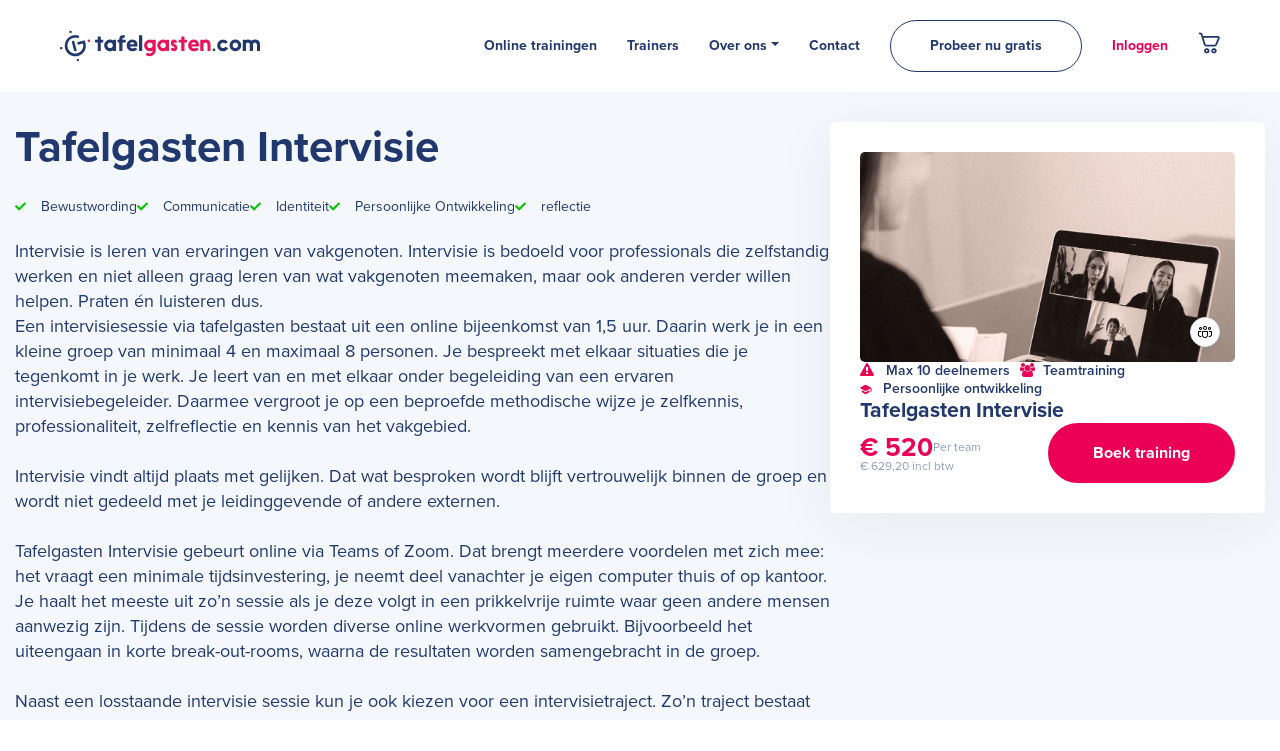

--- FILE ---
content_type: text/html; charset=UTF-8
request_url: https://tafelgasten.com/online-trainingen/tafelgasten-intervisie/
body_size: 12062
content:
<!doctype html>
<html lang="nl-NL-formal">
<head>
  <meta charset="utf-8">
  <meta http-equiv="x-ua-compatible" content="ie=edge">
  <meta name="viewport" content="width=device-width, initial-scale=1, shrink-to-fit=no">
  <link rel="stylesheet" href="https://stackpath.bootstrapcdn.com/font-awesome/4.7.0/css/font-awesome.min.css" integrity="sha384-wvfXpqpZZVQGK6TAh5PVlGOfQNHSoD2xbE+QkPxCAFlNEevoEH3Sl0sibVcOQVnN" crossorigin="anonymous">
  <meta name='robots' content='index, follow, max-image-preview:large, max-snippet:-1, max-video-preview:-1' />

	<!-- This site is optimized with the Yoast SEO Premium plugin v23.9 (Yoast SEO v23.9) - https://yoast.com/wordpress/plugins/seo/ -->
	<title>Tafelgasten Intervisie - Tafelgasten</title>
	<link rel="canonical" href="https://tafelgasten.com/online-trainingen/tafelgasten-intervisie/" />
	<meta property="og:locale" content="nl_NL" />
	<meta property="og:type" content="article" />
	<meta property="og:title" content="Tafelgasten Intervisie" />
	<meta property="og:description" content="Intervisie is leren van ervaringen van vakgenoten, bedoeld voor professionals die niet alleen graag zelf leren, maar ook anderen verder willen helpen" />
	<meta property="og:url" content="https://tafelgasten.com/online-trainingen/tafelgasten-intervisie/" />
	<meta property="og:site_name" content="Tafelgasten" />
	<meta property="og:image" content="https://tafelgasten.com/app/uploads/2023/09/pexels-anna-shvets-4226122-scaled.jpg" />
	<meta property="og:image:width" content="2560" />
	<meta property="og:image:height" content="1744" />
	<meta property="og:image:type" content="image/jpeg" />
	<meta name="twitter:card" content="summary_large_image" />
	<meta name="twitter:label1" content="Est. reading time" />
	<meta name="twitter:data1" content="1 minute" />
	<script type="application/ld+json" class="yoast-schema-graph">{"@context":"https://schema.org","@graph":[{"@type":"WebPage","@id":"https://tafelgasten.com/online-trainingen/tafelgasten-intervisie/","url":"https://tafelgasten.com/online-trainingen/tafelgasten-intervisie/","name":"Tafelgasten Intervisie - Tafelgasten","isPartOf":{"@id":"https://tafelgasten.com/#website"},"primaryImageOfPage":{"@id":"https://tafelgasten.com/online-trainingen/tafelgasten-intervisie/#primaryimage"},"image":{"@id":"https://tafelgasten.com/online-trainingen/tafelgasten-intervisie/#primaryimage"},"thumbnailUrl":"https://tafelgasten.com/app/uploads/2023/09/pexels-anna-shvets-4226122-scaled.jpg","datePublished":"2024-05-08T09:38:33+00:00","dateModified":"2024-05-08T09:38:33+00:00","breadcrumb":{"@id":"https://tafelgasten.com/online-trainingen/tafelgasten-intervisie/#breadcrumb"},"inLanguage":"nl-NL-formal","potentialAction":[{"@type":"ReadAction","target":["https://tafelgasten.com/online-trainingen/tafelgasten-intervisie/"]}]},{"@type":"ImageObject","inLanguage":"nl-NL-formal","@id":"https://tafelgasten.com/online-trainingen/tafelgasten-intervisie/#primaryimage","url":"https://tafelgasten.com/app/uploads/2023/09/pexels-anna-shvets-4226122-scaled.jpg","contentUrl":"https://tafelgasten.com/app/uploads/2023/09/pexels-anna-shvets-4226122-scaled.jpg","width":2560,"height":1744},{"@type":"BreadcrumbList","@id":"https://tafelgasten.com/online-trainingen/tafelgasten-intervisie/#breadcrumb","itemListElement":[{"@type":"ListItem","position":1,"name":"Online trainingen","item":"https://tafelgasten.com/online-trainingen/"},{"@type":"ListItem","position":2,"name":"Tafelgasten Intervisie"}]},{"@type":"WebSite","@id":"https://tafelgasten.com/#website","url":"https://tafelgasten.com/","name":"Tafelgasten","description":"","publisher":{"@id":"https://tafelgasten.com/#organization"},"potentialAction":[{"@type":"SearchAction","target":{"@type":"EntryPoint","urlTemplate":"https://tafelgasten.com/?s={search_term_string}"},"query-input":{"@type":"PropertyValueSpecification","valueRequired":true,"valueName":"search_term_string"}}],"inLanguage":"nl-NL-formal"},{"@type":"Organization","@id":"https://tafelgasten.com/#organization","name":"Tafelgasten","url":"https://tafelgasten.com/","logo":{"@type":"ImageObject","inLanguage":"nl-NL-formal","@id":"https://tafelgasten.com/#/schema/logo/image/","url":"https://tafelgasten.com/app/uploads/2021/01/tafelgasten-1.png","contentUrl":"https://tafelgasten.com/app/uploads/2021/01/tafelgasten-1.png","width":235,"height":36,"caption":"Tafelgasten"},"image":{"@id":"https://tafelgasten.com/#/schema/logo/image/"}}]}</script>
	<!-- / Yoast SEO Premium plugin. -->


<link rel='dns-prefetch' href='//tafelgasten.com' />
<script type="c5496318a04837138594b989-text/javascript">
/* <![CDATA[ */
window._wpemojiSettings = {"baseUrl":"https:\/\/s.w.org\/images\/core\/emoji\/15.0.3\/72x72\/","ext":".png","svgUrl":"https:\/\/s.w.org\/images\/core\/emoji\/15.0.3\/svg\/","svgExt":".svg","source":{"concatemoji":"https:\/\/tafelgasten.com\/wp\/wp-includes\/js\/wp-emoji-release.min.js?ver=6.7"}};
/*! This file is auto-generated */
!function(i,n){var o,s,e;function c(e){try{var t={supportTests:e,timestamp:(new Date).valueOf()};sessionStorage.setItem(o,JSON.stringify(t))}catch(e){}}function p(e,t,n){e.clearRect(0,0,e.canvas.width,e.canvas.height),e.fillText(t,0,0);var t=new Uint32Array(e.getImageData(0,0,e.canvas.width,e.canvas.height).data),r=(e.clearRect(0,0,e.canvas.width,e.canvas.height),e.fillText(n,0,0),new Uint32Array(e.getImageData(0,0,e.canvas.width,e.canvas.height).data));return t.every(function(e,t){return e===r[t]})}function u(e,t,n){switch(t){case"flag":return n(e,"\ud83c\udff3\ufe0f\u200d\u26a7\ufe0f","\ud83c\udff3\ufe0f\u200b\u26a7\ufe0f")?!1:!n(e,"\ud83c\uddfa\ud83c\uddf3","\ud83c\uddfa\u200b\ud83c\uddf3")&&!n(e,"\ud83c\udff4\udb40\udc67\udb40\udc62\udb40\udc65\udb40\udc6e\udb40\udc67\udb40\udc7f","\ud83c\udff4\u200b\udb40\udc67\u200b\udb40\udc62\u200b\udb40\udc65\u200b\udb40\udc6e\u200b\udb40\udc67\u200b\udb40\udc7f");case"emoji":return!n(e,"\ud83d\udc26\u200d\u2b1b","\ud83d\udc26\u200b\u2b1b")}return!1}function f(e,t,n){var r="undefined"!=typeof WorkerGlobalScope&&self instanceof WorkerGlobalScope?new OffscreenCanvas(300,150):i.createElement("canvas"),a=r.getContext("2d",{willReadFrequently:!0}),o=(a.textBaseline="top",a.font="600 32px Arial",{});return e.forEach(function(e){o[e]=t(a,e,n)}),o}function t(e){var t=i.createElement("script");t.src=e,t.defer=!0,i.head.appendChild(t)}"undefined"!=typeof Promise&&(o="wpEmojiSettingsSupports",s=["flag","emoji"],n.supports={everything:!0,everythingExceptFlag:!0},e=new Promise(function(e){i.addEventListener("DOMContentLoaded",e,{once:!0})}),new Promise(function(t){var n=function(){try{var e=JSON.parse(sessionStorage.getItem(o));if("object"==typeof e&&"number"==typeof e.timestamp&&(new Date).valueOf()<e.timestamp+604800&&"object"==typeof e.supportTests)return e.supportTests}catch(e){}return null}();if(!n){if("undefined"!=typeof Worker&&"undefined"!=typeof OffscreenCanvas&&"undefined"!=typeof URL&&URL.createObjectURL&&"undefined"!=typeof Blob)try{var e="postMessage("+f.toString()+"("+[JSON.stringify(s),u.toString(),p.toString()].join(",")+"));",r=new Blob([e],{type:"text/javascript"}),a=new Worker(URL.createObjectURL(r),{name:"wpTestEmojiSupports"});return void(a.onmessage=function(e){c(n=e.data),a.terminate(),t(n)})}catch(e){}c(n=f(s,u,p))}t(n)}).then(function(e){for(var t in e)n.supports[t]=e[t],n.supports.everything=n.supports.everything&&n.supports[t],"flag"!==t&&(n.supports.everythingExceptFlag=n.supports.everythingExceptFlag&&n.supports[t]);n.supports.everythingExceptFlag=n.supports.everythingExceptFlag&&!n.supports.flag,n.DOMReady=!1,n.readyCallback=function(){n.DOMReady=!0}}).then(function(){return e}).then(function(){var e;n.supports.everything||(n.readyCallback(),(e=n.source||{}).concatemoji?t(e.concatemoji):e.wpemoji&&e.twemoji&&(t(e.twemoji),t(e.wpemoji)))}))}((window,document),window._wpemojiSettings);
/* ]]> */
</script>
<style id='wp-emoji-styles-inline-css' type='text/css'>

	img.wp-smiley, img.emoji {
		display: inline !important;
		border: none !important;
		box-shadow: none !important;
		height: 1em !important;
		width: 1em !important;
		margin: 0 0.07em !important;
		vertical-align: -0.1em !important;
		background: none !important;
		padding: 0 !important;
	}
</style>
<link rel='stylesheet' id='wp-block-library-css' href='https://tafelgasten.com/wp/wp-includes/css/dist/block-library/style.min.css?ver=6.7' type='text/css' media='all' />
<link rel='stylesheet' id='wc-blocks-vendors-style-css' href='https://tafelgasten.com/app/plugins/woocommerce/packages/woocommerce-blocks/build/wc-blocks-vendors-style.css?ver=8.3.3' type='text/css' media='all' />
<link rel='stylesheet' id='wc-blocks-style-css' href='https://tafelgasten.com/app/plugins/woocommerce/packages/woocommerce-blocks/build/wc-blocks-style.css?ver=8.3.3' type='text/css' media='all' />
<style id='global-styles-inline-css' type='text/css'>
:root{--wp--preset--aspect-ratio--square: 1;--wp--preset--aspect-ratio--4-3: 4/3;--wp--preset--aspect-ratio--3-4: 3/4;--wp--preset--aspect-ratio--3-2: 3/2;--wp--preset--aspect-ratio--2-3: 2/3;--wp--preset--aspect-ratio--16-9: 16/9;--wp--preset--aspect-ratio--9-16: 9/16;--wp--preset--color--black: #000000;--wp--preset--color--cyan-bluish-gray: #abb8c3;--wp--preset--color--white: #ffffff;--wp--preset--color--pale-pink: #f78da7;--wp--preset--color--vivid-red: #cf2e2e;--wp--preset--color--luminous-vivid-orange: #ff6900;--wp--preset--color--luminous-vivid-amber: #fcb900;--wp--preset--color--light-green-cyan: #7bdcb5;--wp--preset--color--vivid-green-cyan: #00d084;--wp--preset--color--pale-cyan-blue: #8ed1fc;--wp--preset--color--vivid-cyan-blue: #0693e3;--wp--preset--color--vivid-purple: #9b51e0;--wp--preset--gradient--vivid-cyan-blue-to-vivid-purple: linear-gradient(135deg,rgba(6,147,227,1) 0%,rgb(155,81,224) 100%);--wp--preset--gradient--light-green-cyan-to-vivid-green-cyan: linear-gradient(135deg,rgb(122,220,180) 0%,rgb(0,208,130) 100%);--wp--preset--gradient--luminous-vivid-amber-to-luminous-vivid-orange: linear-gradient(135deg,rgba(252,185,0,1) 0%,rgba(255,105,0,1) 100%);--wp--preset--gradient--luminous-vivid-orange-to-vivid-red: linear-gradient(135deg,rgba(255,105,0,1) 0%,rgb(207,46,46) 100%);--wp--preset--gradient--very-light-gray-to-cyan-bluish-gray: linear-gradient(135deg,rgb(238,238,238) 0%,rgb(169,184,195) 100%);--wp--preset--gradient--cool-to-warm-spectrum: linear-gradient(135deg,rgb(74,234,220) 0%,rgb(151,120,209) 20%,rgb(207,42,186) 40%,rgb(238,44,130) 60%,rgb(251,105,98) 80%,rgb(254,248,76) 100%);--wp--preset--gradient--blush-light-purple: linear-gradient(135deg,rgb(255,206,236) 0%,rgb(152,150,240) 100%);--wp--preset--gradient--blush-bordeaux: linear-gradient(135deg,rgb(254,205,165) 0%,rgb(254,45,45) 50%,rgb(107,0,62) 100%);--wp--preset--gradient--luminous-dusk: linear-gradient(135deg,rgb(255,203,112) 0%,rgb(199,81,192) 50%,rgb(65,88,208) 100%);--wp--preset--gradient--pale-ocean: linear-gradient(135deg,rgb(255,245,203) 0%,rgb(182,227,212) 50%,rgb(51,167,181) 100%);--wp--preset--gradient--electric-grass: linear-gradient(135deg,rgb(202,248,128) 0%,rgb(113,206,126) 100%);--wp--preset--gradient--midnight: linear-gradient(135deg,rgb(2,3,129) 0%,rgb(40,116,252) 100%);--wp--preset--font-size--small: 13px;--wp--preset--font-size--medium: 20px;--wp--preset--font-size--large: 36px;--wp--preset--font-size--x-large: 42px;--wp--preset--spacing--20: 0.44rem;--wp--preset--spacing--30: 0.67rem;--wp--preset--spacing--40: 1rem;--wp--preset--spacing--50: 1.5rem;--wp--preset--spacing--60: 2.25rem;--wp--preset--spacing--70: 3.38rem;--wp--preset--spacing--80: 5.06rem;--wp--preset--shadow--natural: 6px 6px 9px rgba(0, 0, 0, 0.2);--wp--preset--shadow--deep: 12px 12px 50px rgba(0, 0, 0, 0.4);--wp--preset--shadow--sharp: 6px 6px 0px rgba(0, 0, 0, 0.2);--wp--preset--shadow--outlined: 6px 6px 0px -3px rgba(255, 255, 255, 1), 6px 6px rgba(0, 0, 0, 1);--wp--preset--shadow--crisp: 6px 6px 0px rgba(0, 0, 0, 1);}:where(body) { margin: 0; }.wp-site-blocks > .alignleft { float: left; margin-right: 2em; }.wp-site-blocks > .alignright { float: right; margin-left: 2em; }.wp-site-blocks > .aligncenter { justify-content: center; margin-left: auto; margin-right: auto; }:where(.is-layout-flex){gap: 0.5em;}:where(.is-layout-grid){gap: 0.5em;}.is-layout-flow > .alignleft{float: left;margin-inline-start: 0;margin-inline-end: 2em;}.is-layout-flow > .alignright{float: right;margin-inline-start: 2em;margin-inline-end: 0;}.is-layout-flow > .aligncenter{margin-left: auto !important;margin-right: auto !important;}.is-layout-constrained > .alignleft{float: left;margin-inline-start: 0;margin-inline-end: 2em;}.is-layout-constrained > .alignright{float: right;margin-inline-start: 2em;margin-inline-end: 0;}.is-layout-constrained > .aligncenter{margin-left: auto !important;margin-right: auto !important;}.is-layout-constrained > :where(:not(.alignleft):not(.alignright):not(.alignfull)){margin-left: auto !important;margin-right: auto !important;}body .is-layout-flex{display: flex;}.is-layout-flex{flex-wrap: wrap;align-items: center;}.is-layout-flex > :is(*, div){margin: 0;}body .is-layout-grid{display: grid;}.is-layout-grid > :is(*, div){margin: 0;}body{padding-top: 0px;padding-right: 0px;padding-bottom: 0px;padding-left: 0px;}a:where(:not(.wp-element-button)){text-decoration: underline;}:root :where(.wp-element-button, .wp-block-button__link){background-color: #32373c;border-width: 0;color: #fff;font-family: inherit;font-size: inherit;line-height: inherit;padding: calc(0.667em + 2px) calc(1.333em + 2px);text-decoration: none;}.has-black-color{color: var(--wp--preset--color--black) !important;}.has-cyan-bluish-gray-color{color: var(--wp--preset--color--cyan-bluish-gray) !important;}.has-white-color{color: var(--wp--preset--color--white) !important;}.has-pale-pink-color{color: var(--wp--preset--color--pale-pink) !important;}.has-vivid-red-color{color: var(--wp--preset--color--vivid-red) !important;}.has-luminous-vivid-orange-color{color: var(--wp--preset--color--luminous-vivid-orange) !important;}.has-luminous-vivid-amber-color{color: var(--wp--preset--color--luminous-vivid-amber) !important;}.has-light-green-cyan-color{color: var(--wp--preset--color--light-green-cyan) !important;}.has-vivid-green-cyan-color{color: var(--wp--preset--color--vivid-green-cyan) !important;}.has-pale-cyan-blue-color{color: var(--wp--preset--color--pale-cyan-blue) !important;}.has-vivid-cyan-blue-color{color: var(--wp--preset--color--vivid-cyan-blue) !important;}.has-vivid-purple-color{color: var(--wp--preset--color--vivid-purple) !important;}.has-black-background-color{background-color: var(--wp--preset--color--black) !important;}.has-cyan-bluish-gray-background-color{background-color: var(--wp--preset--color--cyan-bluish-gray) !important;}.has-white-background-color{background-color: var(--wp--preset--color--white) !important;}.has-pale-pink-background-color{background-color: var(--wp--preset--color--pale-pink) !important;}.has-vivid-red-background-color{background-color: var(--wp--preset--color--vivid-red) !important;}.has-luminous-vivid-orange-background-color{background-color: var(--wp--preset--color--luminous-vivid-orange) !important;}.has-luminous-vivid-amber-background-color{background-color: var(--wp--preset--color--luminous-vivid-amber) !important;}.has-light-green-cyan-background-color{background-color: var(--wp--preset--color--light-green-cyan) !important;}.has-vivid-green-cyan-background-color{background-color: var(--wp--preset--color--vivid-green-cyan) !important;}.has-pale-cyan-blue-background-color{background-color: var(--wp--preset--color--pale-cyan-blue) !important;}.has-vivid-cyan-blue-background-color{background-color: var(--wp--preset--color--vivid-cyan-blue) !important;}.has-vivid-purple-background-color{background-color: var(--wp--preset--color--vivid-purple) !important;}.has-black-border-color{border-color: var(--wp--preset--color--black) !important;}.has-cyan-bluish-gray-border-color{border-color: var(--wp--preset--color--cyan-bluish-gray) !important;}.has-white-border-color{border-color: var(--wp--preset--color--white) !important;}.has-pale-pink-border-color{border-color: var(--wp--preset--color--pale-pink) !important;}.has-vivid-red-border-color{border-color: var(--wp--preset--color--vivid-red) !important;}.has-luminous-vivid-orange-border-color{border-color: var(--wp--preset--color--luminous-vivid-orange) !important;}.has-luminous-vivid-amber-border-color{border-color: var(--wp--preset--color--luminous-vivid-amber) !important;}.has-light-green-cyan-border-color{border-color: var(--wp--preset--color--light-green-cyan) !important;}.has-vivid-green-cyan-border-color{border-color: var(--wp--preset--color--vivid-green-cyan) !important;}.has-pale-cyan-blue-border-color{border-color: var(--wp--preset--color--pale-cyan-blue) !important;}.has-vivid-cyan-blue-border-color{border-color: var(--wp--preset--color--vivid-cyan-blue) !important;}.has-vivid-purple-border-color{border-color: var(--wp--preset--color--vivid-purple) !important;}.has-vivid-cyan-blue-to-vivid-purple-gradient-background{background: var(--wp--preset--gradient--vivid-cyan-blue-to-vivid-purple) !important;}.has-light-green-cyan-to-vivid-green-cyan-gradient-background{background: var(--wp--preset--gradient--light-green-cyan-to-vivid-green-cyan) !important;}.has-luminous-vivid-amber-to-luminous-vivid-orange-gradient-background{background: var(--wp--preset--gradient--luminous-vivid-amber-to-luminous-vivid-orange) !important;}.has-luminous-vivid-orange-to-vivid-red-gradient-background{background: var(--wp--preset--gradient--luminous-vivid-orange-to-vivid-red) !important;}.has-very-light-gray-to-cyan-bluish-gray-gradient-background{background: var(--wp--preset--gradient--very-light-gray-to-cyan-bluish-gray) !important;}.has-cool-to-warm-spectrum-gradient-background{background: var(--wp--preset--gradient--cool-to-warm-spectrum) !important;}.has-blush-light-purple-gradient-background{background: var(--wp--preset--gradient--blush-light-purple) !important;}.has-blush-bordeaux-gradient-background{background: var(--wp--preset--gradient--blush-bordeaux) !important;}.has-luminous-dusk-gradient-background{background: var(--wp--preset--gradient--luminous-dusk) !important;}.has-pale-ocean-gradient-background{background: var(--wp--preset--gradient--pale-ocean) !important;}.has-electric-grass-gradient-background{background: var(--wp--preset--gradient--electric-grass) !important;}.has-midnight-gradient-background{background: var(--wp--preset--gradient--midnight) !important;}.has-small-font-size{font-size: var(--wp--preset--font-size--small) !important;}.has-medium-font-size{font-size: var(--wp--preset--font-size--medium) !important;}.has-large-font-size{font-size: var(--wp--preset--font-size--large) !important;}.has-x-large-font-size{font-size: var(--wp--preset--font-size--x-large) !important;}
:where(.wp-block-post-template.is-layout-flex){gap: 1.25em;}:where(.wp-block-post-template.is-layout-grid){gap: 1.25em;}
:where(.wp-block-columns.is-layout-flex){gap: 2em;}:where(.wp-block-columns.is-layout-grid){gap: 2em;}
:root :where(.wp-block-pullquote){font-size: 1.5em;line-height: 1.6;}
</style>
<link rel='stylesheet' id='contact-form-7-css' href='https://tafelgasten.com/app/plugins/contact-form-7/includes/css/styles.css?ver=5.9.8' type='text/css' media='all' />
<link rel='stylesheet' id='woocommerce-layout-css' href='https://tafelgasten.com/app/plugins/woocommerce/assets/css/woocommerce-layout.css?ver=6.9.4' type='text/css' media='all' />
<link rel='stylesheet' id='woocommerce-smallscreen-css' href='https://tafelgasten.com/app/plugins/woocommerce/assets/css/woocommerce-smallscreen.css?ver=6.9.4' type='text/css' media='only screen and (max-width: 768px)' />
<link rel='stylesheet' id='woocommerce-general-css' href='https://tafelgasten.com/app/plugins/woocommerce/assets/css/woocommerce.css?ver=6.9.4' type='text/css' media='all' />
<style id='woocommerce-inline-inline-css' type='text/css'>
.woocommerce form .form-row .required { visibility: visible; }
</style>
<link rel='stylesheet' id='sage/main.css-css' href='https://tafelgasten.com/app/themes/tafelgasten/dist/styles/main.css?ver=202601220233' type='text/css' media='all' />
<script type="c5496318a04837138594b989-text/javascript" src="https://tafelgasten.com/wp/wp-includes/js/jquery/jquery.min.js?ver=3.7.1" id="jquery-core-js"></script>
<script type="c5496318a04837138594b989-text/javascript" src="https://tafelgasten.com/wp/wp-includes/js/jquery/jquery-migrate.min.js?ver=3.4.1" id="jquery-migrate-js"></script>
<link rel="https://api.w.org/" href="https://tafelgasten.com/wp-json/" /><link rel="EditURI" type="application/rsd+xml" title="RSD" href="https://tafelgasten.com/wp/xmlrpc.php?rsd" />
<meta name="generator" content="WordPress 6.7" />
<meta name="generator" content="WooCommerce 6.9.4" />
<link rel='shortlink' href='https://tafelgasten.com/?p=14570' />
<link rel="alternate" title="oEmbed (JSON)" type="application/json+oembed" href="https://tafelgasten.com/wp-json/oembed/1.0/embed?url=https%3A%2F%2Ftafelgasten.com%2Fonline-trainingen%2Ftafelgasten-intervisie%2F" />
<link rel="alternate" title="oEmbed (XML)" type="text/xml+oembed" href="https://tafelgasten.com/wp-json/oembed/1.0/embed?url=https%3A%2F%2Ftafelgasten.com%2Fonline-trainingen%2Ftafelgasten-intervisie%2F&#038;format=xml" />
	<noscript><style>.woocommerce-product-gallery{ opacity: 1 !important; }</style></noscript>
	<style type="text/css">.recentcomments a{display:inline !important;padding:0 !important;margin:0 !important;}</style><link rel="icon" href="https://tafelgasten.com/app/uploads/2021/04/cropped-favicon-tafelgasten-final-100x100.png" sizes="32x32" />
<link rel="icon" href="https://tafelgasten.com/app/uploads/2021/04/cropped-favicon-tafelgasten-final-300x300.png" sizes="192x192" />
<link rel="apple-touch-icon" href="https://tafelgasten.com/app/uploads/2021/04/cropped-favicon-tafelgasten-final-300x300.png" />
<meta name="msapplication-TileImage" content="https://tafelgasten.com/app/uploads/2021/04/cropped-favicon-tafelgasten-final-300x300.png" />
</head>
<body class="session-template-default single single-session postid-14570 theme-tafelgasten/resources woocommerce-no-js tafelgasten-intervisie app-data index-data singular-data single-data single-session-data single-session-tafelgasten-intervisie-data">
<div class="preloader"></div>
<div id="app">
      <div class="wrapper wrapper-navbar">
  <div class="menu-container">
    <nav class="navbar navbar-expand-xl" role="navigation">
      <div class="container-fluid">
        <a class="navbar-brand" href="/">
          <img src="https://tafelgasten.com/app/themes/tafelgasten/dist/images/logo.svg" alt="Logo" width="200" class="mr-3 d-none d-md-inline-block">
          <img src="https://tafelgasten.com/app/themes/tafelgasten/dist/images/logo-mobile.svg" alt="Logo Mobile" width="20" class="mr-3 d-inline-block d-md-none">
        </a>
        <div class="d-flex">
            <a href="https://tafelgasten.com/inloggen-als"
               class="mobile-my-account">
              <img src="https://tafelgasten.com/app/themes/tafelgasten/dist/images/my-account-icon.svg" alt="Logo" width="20" class="mr-3">
            </a>
          <a href="https://tafelgasten.com/winkelmandje/" class="navigation-cart mobile-cart">
            <img src="https://tafelgasten.com/app/themes/tafelgasten/dist/images/shopping-cart-icon.svg" alt="Logo" width="20" class="mr-3">
                      </a>
          <button
            class="navbar-toggler" type="button" data-toggle="collapse" data-target="#bs-example-navbar-collapse-1"
            aria-controls="bs-example-navbar-collapse-1" aria-expanded="false"
            aria-label="Toggle navigation"
          >
            <span class="navbar-toggler-icon"><i class="fas fa-bars"></i></span>
          </button>
        </div>
        <div id="bs-example-navbar-collapse-1" class="collapse navbar-collapse"><ul id="menu-primary" class="nav navbar-nav" itemscope itemtype="http://www.schema.org/SiteNavigationElement"><li  id="menu-item-15653" class="menu-item menu-item-type-post_type_archive menu-item-object-session menu-item-15653 nav-item"><a itemprop="url" href="https://tafelgasten.com/online-trainingen/" class="nav-link"><span itemprop="name">Online trainingen</span></a></li>
<li  id="menu-item-59" class="menu-item menu-item-type-post_type_archive menu-item-object-expert menu-item-59 nav-item"><a itemprop="url" href="https://tafelgasten.com/trainers/" class="nav-link"><span itemprop="name">Trainers</span></a></li>
<li  id="menu-item-87" class="menu-item menu-item-type-post_type menu-item-object-page menu-item-has-children dropdown menu-item-87 nav-item"><a href="#" data-hover="dropdown" aria-haspopup="true" aria-expanded="false" class="dropdown-toggle nav-link" id="menu-item-dropdown-87"><span itemprop="name">Over ons</span></a>
<ul class="dropdown-menu" aria-labelledby="menu-item-dropdown-87">
	<li  id="menu-item-99" class="menu-item menu-item-type-post_type menu-item-object-page menu-item-99 nav-item"><a itemprop="url" href="https://tafelgasten.com/over-tafelgasten/" class="dropdown-item"><span itemprop="name">Over ons</span></a></li>
	<li  id="menu-item-90" class="menu-item menu-item-type-post_type menu-item-object-page menu-item-90 nav-item"><a itemprop="url" href="https://tafelgasten.com/always-give-back-tafelgasten/" class="dropdown-item"><span itemprop="name">Always Give Back</span></a></li>
	<li  id="menu-item-14439" class="menu-item menu-item-type-post_type menu-item-object-page menu-item-14439 nav-item"><a itemprop="url" href="https://tafelgasten.com/word-een-tafelgast/" class="dropdown-item"><span itemprop="name">Word een tafelgast</span></a></li>
</ul>
</li>
<li  id="menu-item-92" class="menu-item menu-item-type-post_type menu-item-object-page menu-item-92 nav-item"><a itemprop="url" href="https://tafelgasten.com/contact/" class="nav-link"><span itemprop="name">Contact</span></a></li>
            <li class="menu-item menu-item-register menu-item-no-hover">
                <a href="https://tafelgasten.com/gratis-training">
                    Probeer nu gratis                </a>
            </li>
            <li class="menu-item menu-item-login menu-item-no-hover">
                <a href="https://tafelgasten.com/inloggen-als">
                    Inloggen                </a>
            </li>
                <li class="menu-item menu-item-no-hover cart d-none d-md-flex">
            <a href="https://tafelgasten.com/winkelmandje/" class="badge-cart">
                <i class="fa fa-shopping-cart" aria-hidden="true"></i>
                            </a>
        </li>
        </ul></div>
      </div>
    </nav>
  </div>
</div>
    <main class="main">
                      <div class="wrapper wrapper-session-single">
        <div class="container px-0">
                      
            <div class="row mx-0">
              <div class="col-12 session-main">
                <div class="session-sidebar">
                  <div class="session-sidebar-block session-details">
                    <div class="session-slider-block">
                                            <div class="session-single-slider">
                                                  <div class="session-slider-item">
                                                          <img alt="" class="session-slider-item-img"
                                   src="https://tafelgasten.com/app/uploads/2023/09/pexels-anna-shvets-4226122-1024x698.jpg">
                                                      </div>
                                              </div>
                      <button class="session-archive-item-icon" data-toggle="tooltip" data-placement="left" title="Training voor je team">
    <img src="https://tafelgasten.com/app/themes/tafelgasten/dist/images/group-session-icon.svg" alt="group-session-icon"></button>
                    </div>
                    
                    <div class="session-details-wrapper">
                                              <div class="session-details-deelnemers">
                          <i aria-hidden="true"
                             class="fa fa-exclamation-triangle mr-2 text-primary"></i>
                          Max 10 deelnemers
                        </div>
                      
                                              <div class="session-details-type">
                                                      <i aria-hidden="true" class="fa fa-users mr-2 text-primary"></i>
                            Teamtraining
                                                  </div>
                      
                                                                        <div class="session-details-job">
                            <img src="https://tafelgasten.com/app/themes/tafelgasten/dist/images/session_job.svg" alt="job"/>
                            Persoonlijke ontwikkeling
                          </div>
                                              
                      
                    </div>

                    <h3 class="session-details-title">Tafelgasten Intervisie</h3>

                    <div class="session-details-price">
                      <div class="session-details-price-block session-details-price-block-details">
                        <div class="session-details-price-block-details-price">
                        € 520
                                                  <span class="session-type">Per team</span>
                                                </div>
                        <span class="btw">€
                                      629,20
                                      incl btw</span>
                      </div>
                      <div class="session-details-price-block session-details-price-block-form">
                        <form action="?" method="get">
                          <button class="btn"
                                  name="checkout"
                                  type="submit"
                                  value="true">Boek training
                          </button>
                        </form>
                      </div>
                    </div>
                  </div>
                </div>

                <div class="session-desc">
                  <h1 class="session-desc-title">Tafelgasten Intervisie</h1>

                                      <div class="session-main-expertises">
                      <ul class="pretty-list pretty-list-lite">
                                                  <li>Bewustwording</li>
                                                  <li>Communicatie</li>
                                                  <li>Identiteit</li>
                                                  <li>Persoonlijke Ontwikkeling</li>
                                                  <li>reflectie</li>
                                              </ul>
                    </div>
                                    <div class="session-main-content">
                    Intervisie is leren van ervaringen van vakgenoten. Intervisie is bedoeld voor professionals die zelfstandig werken en niet alleen graag leren van wat vakgenoten meemaken, maar ook anderen verder willen helpen. Praten én luisteren dus.<br />
Een intervisiesessie via tafelgasten bestaat uit een online bijeenkomst van 1,5 uur. Daarin werk je in een kleine groep van minimaal 4 en maximaal 8 personen. Je bespreekt met elkaar situaties die je tegenkomt in je werk. Je leert van en met elkaar onder begeleiding van een ervaren intervisiebegeleider. Daarmee vergroot je op een beproefde methodische wijze je zelfkennis, professionaliteit, zelfreflectie en kennis van het vakgebied. <br />
<br />
Intervisie vindt altijd plaats met gelijken. Dat wat besproken wordt blijft vertrouwelijk binnen de groep en wordt niet gedeeld met je leidinggevende of andere externen.<br />
<br />
Tafelgasten Intervisie gebeurt online via Teams of Zoom. Dat brengt meerdere voordelen met zich mee: het vraagt een minimale tijdsinvestering, je neemt deel vanachter je eigen computer thuis of op kantoor. Je haalt het meeste uit zo’n sessie als je deze volgt in een prikkelvrije ruimte waar geen andere mensen aanwezig zijn. Tijdens de sessie worden diverse online werkvormen gebruikt. Bijvoorbeeld het uiteengaan in korte break-out-rooms, waarna de resultaten worden samengebracht in de groep. <br />
<br />
Naast een losstaande intervisie sessie kun je ook kiezen voor een intervisietraject. Zo’n traject bestaat uit 3 tot 6 online bijeenkomsten. Deelname is niet vrijblijvend: het is belangrijk dat je elke bijeenkomst aanwezig bent en vooraf een inbreng voor de intervisie voorbereidt. Hiervoor kies je een (recente) werksituatie waar je iets van wilt leren door er samen naar terug te kijken en formuleer je een leervraag over jouw eigen gedrag.<br />
Tijdens de bijeenkomst maakt de groep een keuze welke leervraag besproken wordt. Kritisch naar jezelf kunnen kijken en willen meedenken over elkaars vragen is een belangrijke basis voor een geslaagde intervisie.
                  </div>

                                      <h2 class="session-main-subtitle">Leerdoelen</h2>
                    <p>Je leert stappen te zetten in professionaliseren, door zicht te krijgen op je eigen rol, je eigen gedrag en je eigen stijl van werken. Maar ook door het verkrijgen van inzicht in je opvattingen en overtuigingen die in het werk – vaak onbewust – een rol spelen.</p>
                  
                                      <h2 class="session-main-subtitle">Doelgroep</h2>
                    <p>Online intervisie kan geboekt worden met gelijken uit je eigen team, maar er kan ook gekozen worden voor gelijke collega’s uit je organisatie, waarmee je in je dagelijks werk niet te maken hebt. Hun opvattingen en visie zorgen vaak voor een frisse en verhelderende blik, waarmee je zelf weer verder kunt in je dagelijkse werkzaamheden.</p>
                  
                  <div class="session-main-languages">
                    <h2 class="session-main-subtitle session-main-languages-title">Talen</h2>
                    <div class="language-entry-wrapper">
                                                                                              <div class="language-entry">
                            <i class="fi fi-nl"></i>
                            <span class="name">Nederlands</span>
                          </div>
                                                                  </div>
                  </div>

                  <a class="session-main-trainer" href="https://tafelgasten.com/trainers/reijer-jan-van-t-hul/">
                    <h2 class="session-main-trainer-title">Trainer</h2>
                    <div class="session-made-by">
                      <div class="session-made-by-image">
                        <img alt="author" class="session-made-by-user-img"
                             src="https://tafelgasten.com/app/uploads/2021/05/CHR8468-300x300.jpg"/>
                      </div>
                      <div class="session-made-by-user">
                        <div class="session-made-by-user-content">
                          <div class="session-made-by-user-content-name">
                            Reijer Jan van t Hul
                          </div>
                                                      <div
                              class="session-made-by-user-content-job mt-0 font-weight-normal">
                              Bewust, positief werken aan zaken die je minder helder ziet
                            </div>
                                                  </div>
                      </div>
                    </div>
                  </a>

                  <div class="session-main-social">
                    <h3 class="session-main-social-title">Deel deze online training</h3>
                                        <a class="session-main-social-item session-main-social-item-facebook"
                       href="https://www.facebook.com/sharer/sharer.php?u=https://tafelgasten.com/online-trainingen/tafelgasten-intervisie/&text= Ik kwam tafelgasten.com de expert sessie/mini-training &#039;{{titel}}&#039; tegen en vind het leuk om die met jou te delen!  Check hier de sessie: "
                       target="_blank"></a>
                    <a class="session-main-social-item session-main-social-item-twitter"
                       href="https://twitter.com/intent/tweet?url=https://tafelgasten.com/online-trainingen/tafelgasten-intervisie/&text= Ik kwam tafelgasten.com de expert sessie/mini-training &#039;{{titel}}&#039; tegen en vind het leuk om die met jou te delen!  Check hier de sessie: "
                       target="_blank"></a>
                    <a class="session-main-social-item session-main-social-item-linkedin"
                       href="https://www.linkedin.com/shareArticle?mini=true&url=https://tafelgasten.com/online-trainingen/tafelgasten-intervisie/&text= Ik kwam tafelgasten.com de expert sessie/mini-training &#039;{{titel}}&#039; tegen en vind het leuk om die met jou te delen!  Check hier de sessie: "
                       target="_blank"></a>
                    <a class="session-main-social-item session-main-social-item-whatsapp"
                       href="https://wa.me/?text= Ik kwam tafelgasten.com de expert sessie/mini-training &#039;{{titel}}&#039; tegen en vind het leuk om die met jou te delen!  Check hier de sessie:  https://tafelgasten.com/online-trainingen/tafelgasten-intervisie/"
                       target="_blank"></a>
                    <a class="session-main-social-item session-main-social-item-mail" href="/cdn-cgi/l/email-protection#[base64]" target="_blank"></a>
                  </div>

                  
                                      <div class="session-main-related training-slider-wrapper">
                      <div class="slider-head">
                        <h3 class="session-main-related-title slider-title">Meer online trainingen
                          van Reijer Jan van t Hul</h3>
                        <div class="slider-control">
                          <div class="left">
                            <img src="https://tafelgasten.com/app/themes/tafelgasten/dist/images/arrowleft_primary.svg" alt="left-arrow"/>
                          </div>
                          <div class="right">
                            <img src="https://tafelgasten.com/app/themes/tafelgasten/dist/images/arrowright.svg" alt="left-arrow"/>
                          </div>
                        </div>
                      </div>
                      <div class="session-slider-alt" data-slides="3">
                                                  <div class="col-12 col-md-6 col-lg-3 session-archive-item d-flex d-md-flex">
  <a class="session-archive-item-image-wrap" href="https://tafelgasten.com/online-trainingen/intervisie-online-kleine-groepen/">
          <img alt="session-thumbnail" class="session-archive-item-image" src="https://tafelgasten.com/app/uploads/2026/01/pexels-anna-shvets-4226122-315x290.jpg"/>
              <button class="session-archive-item-icon" data-toggle="tooltip" data-placement="left" title="Training voor je team">
    <img src="https://tafelgasten.com/app/themes/tafelgasten/dist/images/group-session-icon.svg" alt="group-session-icon"></button>
      </a>
  <div class="session-archive-item-content">
          <span class="session-archive-item-content-category d-none d-md-block">Persoonlijke ontwikkeling</span>
    
    <a class="session-archive-item-content-title" href="https://tafelgasten.com/online-trainingen/intervisie-online-kleine-groepen/">
      Online Intervisie: Kleine Groepen, Grote Inzichten
    </a>

    <a class="session-archive-item-content-author d-none d-md-flex" href="https://tafelgasten.com/trainers/reijer-jan-van-t-hul/">
      <img alt="session-author" class="author-image"
           src="https://tafelgasten.com/app/uploads/2021/05/CHR8468-150x150.jpg"/>
      <span class="d-none d-md-block">Reijer Jan van t Hul</span>
    </a>

    <div class="session-archive-item-content-desc d-none d-md-block">
      
    </div>

    <div class="row price-row">
      <div class="col col-md-4 price-col d-flex flex-row align-items-center d-md-block">
        <a class="session-archive-item-content-author d-block d-md-none" href="https://tafelgasten.com/trainers/reijer-jan-van-t-hul/">
          <img alt="session-author" class="author-image"
               src="https://tafelgasten.com/app/uploads/2021/05/CHR8468-150x150.jpg"/>
          <span class="d-none d-md-block">Reijer Jan van t Hul</span>
        </a>
        € 520
                              <span class="price-prefix d-block">per team</span>
                        </div>
      <div class="col-auto button-col px-0 d-none d-md-inline-block">
        <a class="btn" href="https://tafelgasten.com/online-trainingen/intervisie-online-kleine-groepen/">Lees meer</a>
      </div>
    </div>
  </div>
</div>
                                                  <div class="col-12 col-md-6 col-lg-3 session-archive-item d-flex d-md-flex">
  <a class="session-archive-item-image-wrap" href="https://tafelgasten.com/online-trainingen/gelijkwaardig-communiceren-2/">
          <img alt="session-thumbnail" class="session-archive-item-image" src="https://tafelgasten.com/app/uploads/2021/05/pionnetjes-grijs-1-315x290.jpg"/>
              <button class="session-archive-item-icon" data-toggle="tooltip" data-placement="left" title="Training voor je team">
    <img src="https://tafelgasten.com/app/themes/tafelgasten/dist/images/group-session-icon.svg" alt="group-session-icon"></button>
      </a>
  <div class="session-archive-item-content">
          <span class="session-archive-item-content-category d-none d-md-block">Communicatie Trainingen</span>
    
    <a class="session-archive-item-content-title" href="https://tafelgasten.com/online-trainingen/gelijkwaardig-communiceren-2/">
      Gelijkwaardig Communiceren
    </a>

    <a class="session-archive-item-content-author d-none d-md-flex" href="https://tafelgasten.com/trainers/reijer-jan-van-t-hul/">
      <img alt="session-author" class="author-image"
           src="https://tafelgasten.com/app/uploads/2021/05/CHR8468-150x150.jpg"/>
      <span class="d-none d-md-block">Reijer Jan van t Hul</span>
    </a>

    <div class="session-archive-item-content-desc d-none d-md-block">
      Zorg zelf voor gelijkwaardige communicatie en samenwerking
    </div>

    <div class="row price-row">
      <div class="col col-md-4 price-col d-flex flex-row align-items-center d-md-block">
        <a class="session-archive-item-content-author d-block d-md-none" href="https://tafelgasten.com/trainers/reijer-jan-van-t-hul/">
          <img alt="session-author" class="author-image"
               src="https://tafelgasten.com/app/uploads/2021/05/CHR8468-150x150.jpg"/>
          <span class="d-none d-md-block">Reijer Jan van t Hul</span>
        </a>
        € 750
                              <span class="price-prefix d-block">per team</span>
                        </div>
      <div class="col-auto button-col px-0 d-none d-md-inline-block">
        <a class="btn" href="https://tafelgasten.com/online-trainingen/gelijkwaardig-communiceren-2/">Lees meer</a>
      </div>
    </div>
  </div>
</div>
                                                  <div class="col-12 col-md-6 col-lg-3 session-archive-item d-flex d-md-flex">
  <a class="session-archive-item-image-wrap" href="https://tafelgasten.com/online-trainingen/krachtig-samenwerken-2/">
          <img alt="session-thumbnail" class="session-archive-item-image" src="https://tafelgasten.com/app/uploads/2021/05/radertjes-grijs-7-315x290.jpg"/>
              <button class="session-archive-item-icon" data-toggle="tooltip" data-placement="left" title="Training voor je team">
    <img src="https://tafelgasten.com/app/themes/tafelgasten/dist/images/group-session-icon.svg" alt="group-session-icon"></button>
      </a>
  <div class="session-archive-item-content">
          <span class="session-archive-item-content-category d-none d-md-block">Communicatie Trainingen</span>
    
    <a class="session-archive-item-content-title" href="https://tafelgasten.com/online-trainingen/krachtig-samenwerken-2/">
      Krachtig Samenwerken
    </a>

    <a class="session-archive-item-content-author d-none d-md-flex" href="https://tafelgasten.com/trainers/reijer-jan-van-t-hul/">
      <img alt="session-author" class="author-image"
           src="https://tafelgasten.com/app/uploads/2021/05/CHR8468-150x150.jpg"/>
      <span class="d-none d-md-block">Reijer Jan van t Hul</span>
    </a>

    <div class="session-archive-item-content-desc d-none d-md-block">
      Ontdek hoe je elkaar kunt versterken in plaats van last hebben van elkaar!
    </div>

    <div class="row price-row">
      <div class="col col-md-4 price-col d-flex flex-row align-items-center d-md-block">
        <a class="session-archive-item-content-author d-block d-md-none" href="https://tafelgasten.com/trainers/reijer-jan-van-t-hul/">
          <img alt="session-author" class="author-image"
               src="https://tafelgasten.com/app/uploads/2021/05/CHR8468-150x150.jpg"/>
          <span class="d-none d-md-block">Reijer Jan van t Hul</span>
        </a>
        € 750
                              <span class="price-prefix d-block">per team</span>
                        </div>
      <div class="col-auto button-col px-0 d-none d-md-inline-block">
        <a class="btn" href="https://tafelgasten.com/online-trainingen/krachtig-samenwerken-2/">Lees meer</a>
      </div>
    </div>
  </div>
</div>
                                              </div>
                    </div>
                  

                </div>


              </div>

              <div class="col-12 col-md-8 session-more-sessions">
              </div>
            </div>
                  </div>
      </div>
        </main>
      <footer>
  <div class="wrapper wrapper-footer" data-variant="white">
    <div class="container">

      
      <div class="row footer-content justify-content-lg-between">
        <div class="col-12 col-lg-4 my-4">
          <h4>Tafelgasten</h4>
          <p>Het delen van expertise geeft je de mogelijkheid iets te geven zonder iets te verliezen</p>
          <div class="social-icons">
                          <a class="social-icon social-icon-linkedin" href="https://www.facebook.com/Tafelgasten" target="_blank">
                <img src="https://tafelgasten.com/app/themes/tafelgasten/dist/images/facebook.svg" alt="Logo facebook">
              </a>
                                      <a class="social-icon social-icon-linkedin" href="https://www.instagram.com/tafelgasten" target="_blank">
                <img src="https://tafelgasten.com/app/themes/tafelgasten/dist/images/instagram.svg" alt="Logo instagram">
              </a>
                                      <a class="social-icon social-icon-linkedin" href="https://www.linkedin.com/company/tafelgasten-com/about/?viewAsMember=true" target="_blank">
                <img src="https://tafelgasten.com/app/themes/tafelgasten/dist/images/linkedin.svg" alt="Logo linkedin">
              </a>
                                  </div>
          <div class="nav-footer"><ul id="menu-footer-menu-1" class="menu" itemscope itemtype="http://www.schema.org/SiteNavigationElement"><li id="menu-item-225" class="menu-item menu-item-type-post_type menu-item-object-page menu-item-225"><a href="https://tafelgasten.com/veel-gestelde-vragen-tafelgasten/">Veel gestelde vragen</a></li>
<li id="menu-item-2657" class="menu-item menu-item-type-custom menu-item-object-custom menu-item-2657"><a href="https://loving-payne.shared.brainpod.io/app/uploads/2021/01/TG_algemene-voorwaarden_klant-15-1-2021.pdf">Algemene Voorwaarden</a></li>
<li id="menu-item-2655" class="menu-item menu-item-type-custom menu-item-object-custom menu-item-2655"><a href="https://loving-payne.shared.brainpod.io/app/uploads/2021/01/TG_algemene-voorwaarden_tafelgast_15-01-2021.pdf">Algemene Voorwaarden Tafelgast</a></li>
<li id="menu-item-2656" class="menu-item menu-item-type-custom menu-item-object-custom menu-item-2656"><a href="https://loving-payne.shared.brainpod.io/app/uploads/2021/01/Privacybeleid-tafelgasten-DEF.pdf">Privacybeleid</a></li>
</ul></div>        </div>
        <div class="col-12 col-lg-auto my-4">
          <h4>Navigeren</h4>
          <div class="nav-footer"><ul id="menu-footer-menu-2" class="menu" itemscope itemtype="http://www.schema.org/SiteNavigationElement"><li id="menu-item-141" class="menu-item menu-item-type-custom menu-item-object-custom menu-item-141"><a href="/">Home</a></li>
<li id="menu-item-51" class="menu-item menu-item-type-post_type_archive menu-item-object-expert menu-item-51"><a href="https://tafelgasten.com/trainers/">Trainers</a></li>
<li id="menu-item-10134" class="menu-item menu-item-type-post_type menu-item-object-page menu-item-10134"><a href="https://tafelgasten.com/vakgebieden/">Online trainingen</a></li>
<li id="menu-item-142" class="menu-item menu-item-type-post_type menu-item-object-page menu-item-142"><a href="https://tafelgasten.com/word-een-tafelgast/">Word een tafelgast</a></li>
<li id="menu-item-143" class="menu-item menu-item-type-post_type menu-item-object-page menu-item-143"><a href="https://tafelgasten.com/over-tafelgasten/">Over tafelgasten.com</a></li>
<li id="menu-item-10124" class="menu-item menu-item-type-post_type menu-item-object-page current_page_parent menu-item-10124"><a href="https://tafelgasten.com/blogs/">Blogs</a></li>
<li id="menu-item-7911" class="menu-item menu-item-type-post_type menu-item-object-page menu-item-7911"><a href="https://tafelgasten.com/always-give-back-tafelgasten/">Always Give Back</a></li>
<li id="menu-item-144" class="menu-item menu-item-type-post_type menu-item-object-page menu-item-144"><a href="https://tafelgasten.com/contact/">Contact</a></li>
</ul></div>        </div>
        <div class="col-12 col-lg-auto my-4">
          <h4>Contact</h4>
          <div class="contact-items">
            <ul>
              <li><img src="https://tafelgasten.com/app/themes/tafelgasten/dist/images/home.svg" alt="address">
                <a>Stationsplein 3</a>
              </li>
              <li><img src="https://tafelgasten.com/app/themes/tafelgasten/dist/images/place.svg" alt="address">
                <a>8011 CW, Zwolle</a>
              </li>
              <li><img src="https://tafelgasten.com/app/themes/tafelgasten/dist/images/tel.svg" alt="address">
                <a href="tel:0388539300">038- 8539300</a>
              </li>
              <li><img src="https://tafelgasten.com/app/themes/tafelgasten/dist/images/mail.svg" alt="address">
                <a href="/cdn-cgi/l/email-protection#71181f171e31051017141d16100205141f5f121e1c"><span class="__cf_email__" data-cfemail="fd94939b92bd899c9b98919a9c8e899893d39e9290">[email&#160;protected]</span></a>
              </li>
                              <li><img src="https://tafelgasten.com/app/themes/tafelgasten/dist/images/kvk.svg" alt="address">
                  <a>KVK: 80424651</a>
                </li>
                          </ul>
          </div>
        </div>
                  <div class="col-12 col-lg-auto my-4">
            [activecampaign form=1 css=0]
          </div>
              </div>
    </div>
  </div>
</footer>
  </div>
	<script data-cfasync="false" src="/cdn-cgi/scripts/5c5dd728/cloudflare-static/email-decode.min.js"></script><script type="c5496318a04837138594b989-text/javascript">
		(function () {
			var c = document.body.className;
			c = c.replace(/woocommerce-no-js/, 'woocommerce-js');
			document.body.className = c;
		})();
	</script>
	<script type="c5496318a04837138594b989-text/javascript" src="https://tafelgasten.com/wp/wp-includes/js/dist/hooks.min.js?ver=4d63a3d491d11ffd8ac6" id="wp-hooks-js"></script>
<script type="c5496318a04837138594b989-text/javascript" src="https://tafelgasten.com/wp/wp-includes/js/dist/i18n.min.js?ver=5e580eb46a90c2b997e6" id="wp-i18n-js"></script>
<script type="c5496318a04837138594b989-text/javascript" id="wp-i18n-js-after">
/* <![CDATA[ */
wp.i18n.setLocaleData( { 'text direction\u0004ltr': [ 'ltr' ] } );
/* ]]> */
</script>
<script type="c5496318a04837138594b989-text/javascript" src="https://tafelgasten.com/app/plugins/contact-form-7/includes/swv/js/index.js?ver=5.9.8" id="swv-js"></script>
<script type="c5496318a04837138594b989-text/javascript" id="contact-form-7-js-extra">
/* <![CDATA[ */
var wpcf7 = {"api":{"root":"https:\/\/tafelgasten.com\/wp-json\/","namespace":"contact-form-7\/v1"}};
/* ]]> */
</script>
<script type="c5496318a04837138594b989-text/javascript" src="https://tafelgasten.com/app/plugins/contact-form-7/includes/js/index.js?ver=5.9.8" id="contact-form-7-js"></script>
<script type="c5496318a04837138594b989-text/javascript" src="https://tafelgasten.com/app/plugins/woocommerce/assets/js/jquery-blockui/jquery.blockUI.min.js?ver=2.7.0-wc.6.9.4" id="jquery-blockui-js"></script>
<script type="c5496318a04837138594b989-text/javascript" id="wc-add-to-cart-js-extra">
/* <![CDATA[ */
var wc_add_to_cart_params = {"ajax_url":"\/wp\/wp-admin\/admin-ajax.php","wc_ajax_url":"\/?wc-ajax=%%endpoint%%","i18n_view_cart":"View cart","cart_url":"https:\/\/tafelgasten.com\/winkelmandje\/","is_cart":"","cart_redirect_after_add":"yes"};
/* ]]> */
</script>
<script type="c5496318a04837138594b989-text/javascript" src="https://tafelgasten.com/app/plugins/woocommerce/assets/js/frontend/add-to-cart.min.js?ver=6.9.4" id="wc-add-to-cart-js"></script>
<script type="c5496318a04837138594b989-text/javascript" src="https://tafelgasten.com/app/plugins/woocommerce/assets/js/js-cookie/js.cookie.min.js?ver=2.1.4-wc.6.9.4" id="js-cookie-js"></script>
<script type="c5496318a04837138594b989-text/javascript" id="woocommerce-js-extra">
/* <![CDATA[ */
var woocommerce_params = {"ajax_url":"\/wp\/wp-admin\/admin-ajax.php","wc_ajax_url":"\/?wc-ajax=%%endpoint%%"};
/* ]]> */
</script>
<script type="c5496318a04837138594b989-text/javascript" src="https://tafelgasten.com/app/plugins/woocommerce/assets/js/frontend/woocommerce.min.js?ver=6.9.4" id="woocommerce-js"></script>
<script type="c5496318a04837138594b989-text/javascript" id="wc-cart-fragments-js-extra">
/* <![CDATA[ */
var wc_cart_fragments_params = {"ajax_url":"\/wp\/wp-admin\/admin-ajax.php","wc_ajax_url":"\/?wc-ajax=%%endpoint%%","cart_hash_key":"wc_cart_hash_3da94af9c31801f14462f302f278a579","fragment_name":"wc_fragments_3da94af9c31801f14462f302f278a579","request_timeout":"5000"};
/* ]]> */
</script>
<script type="c5496318a04837138594b989-text/javascript" src="https://tafelgasten.com/app/plugins/woocommerce/assets/js/frontend/cart-fragments.min.js?ver=6.9.4" id="wc-cart-fragments-js"></script>
<script type="c5496318a04837138594b989-text/javascript" src="https://tafelgasten.com/app/themes/tafelgasten/dist/scripts/main.js?ver=202601220233" id="sage/main.js-js"></script>
<script src="/cdn-cgi/scripts/7d0fa10a/cloudflare-static/rocket-loader.min.js" data-cf-settings="c5496318a04837138594b989-|49" defer></script><script defer src="https://static.cloudflareinsights.com/beacon.min.js/vcd15cbe7772f49c399c6a5babf22c1241717689176015" integrity="sha512-ZpsOmlRQV6y907TI0dKBHq9Md29nnaEIPlkf84rnaERnq6zvWvPUqr2ft8M1aS28oN72PdrCzSjY4U6VaAw1EQ==" data-cf-beacon='{"version":"2024.11.0","token":"35d6d98c0e35420c8818805c27b034fb","r":1,"server_timing":{"name":{"cfCacheStatus":true,"cfEdge":true,"cfExtPri":true,"cfL4":true,"cfOrigin":true,"cfSpeedBrain":true},"location_startswith":null}}' crossorigin="anonymous"></script>
</body>
</html>


--- FILE ---
content_type: image/svg+xml
request_url: https://tafelgasten.com/app/themes/tafelgasten/dist/images/linkedin.svg
body_size: -167
content:
<svg width="25" height="25" viewBox="0 0 25 25" fill="none" xmlns="http://www.w3.org/2000/svg">
<path d="M12.5 0.5C5.8725 0.5 0.5 5.8725 0.5 12.5C0.5 19.1275 5.8725 24.5 12.5 24.5C19.1275 24.5 24.5 19.1275 24.5 12.5C24.5 5.8725 19.1275 0.5 12.5 0.5ZM9.5625 17.4738H7.1325V9.65375H9.5625V17.4738ZM8.3325 8.69375C7.565 8.69375 7.06875 8.15 7.06875 7.4775C7.06875 6.79125 7.58 6.26375 8.36375 6.26375C9.1475 6.26375 9.6275 6.79125 9.6425 7.4775C9.6425 8.15 9.1475 8.69375 8.3325 8.69375ZM18.4375 17.4738H16.0075V13.14C16.0075 12.1313 15.655 11.4462 14.7763 11.4462C14.105 11.4462 13.7063 11.91 13.53 12.3563C13.465 12.515 13.4488 12.74 13.4488 12.9638V17.4725H11.0175V12.1475C11.0175 11.1713 10.9862 10.355 10.9537 9.6525H13.065L13.1763 10.7388H13.225C13.545 10.2288 14.3288 9.47625 15.64 9.47625C17.2388 9.47625 18.4375 10.5475 18.4375 12.85V17.4738Z" fill="#21386E"/>
</svg>


--- FILE ---
content_type: image/svg+xml
request_url: https://tafelgasten.com/app/themes/tafelgasten/dist/images/logo-mobile.svg
body_size: 1033
content:
<svg width="54" height="52" viewBox="0 0 54 52" fill="none" xmlns="http://www.w3.org/2000/svg">
<path opacity="0.14" d="M17.0479 16.0495C17.7099 15.4075 18.4547 14.7655 19.1995 14.284C18.3719 14.7655 17.7099 15.3272 17.0479 16.0495Z" fill="#21386E"/>
<path opacity="0.14" d="M23.4195 12.358C23.7506 12.2778 23.9988 12.1975 24.3298 12.1975C24.0816 12.1975 23.7506 12.2778 23.4195 12.358C22.261 12.679 21.1852 13.0803 20.1094 13.642C21.1852 13.0803 22.261 12.679 23.4195 12.358Z" fill="#21386E"/>
<path d="M45.1836 29.1295C45.1009 29.611 44.9354 30.0925 44.7699 30.574C44.6044 31.0555 44.4388 31.5369 44.2733 31.9382C43.9423 32.8209 43.4458 33.7036 42.9493 34.5863C42.4527 35.3888 41.8735 36.1913 41.2114 36.9937C38.8116 39.8024 35.5014 41.969 31.6119 42.932C25.0744 44.6172 18.454 42.6913 13.9025 38.4382C13.3233 37.9567 12.8267 37.395 12.413 36.8332C12.2475 36.6727 12.0819 36.432 11.9164 36.2715C11.5027 35.7098 11.0889 35.0678 10.6751 34.4258C10.4269 34.0246 10.1786 33.5431 10.0131 33.0616C9.68207 32.3394 9.43381 31.6172 9.18555 30.895C9.10279 30.6542 9.02004 30.4135 8.93728 30.1727C8.02699 26.4814 8.27525 22.8703 9.43381 19.6604C9.84758 18.6172 10.2614 17.574 10.8406 16.611C10.9234 16.4505 11.0061 16.29 11.0889 16.1295C11.8337 14.9258 12.6612 13.8826 13.6543 12.9197C13.9025 12.6789 14.1508 12.4382 14.4818 12.1974C14.7301 11.9567 15.0611 11.7159 15.3921 11.4752C17.3782 9.95052 19.6953 8.74681 22.3435 8.10484C26.3984 7.06163 30.5361 7.46286 34.1773 8.90731L32.605 11.9567L32.0257 12.8394C30.0396 12.1172 27.888 11.7962 25.6536 11.9567C25.3226 11.9567 25.0744 12.0369 24.7433 12.0369C24.5778 12.0369 24.4123 12.1172 24.3296 12.1172C23.9986 12.1974 23.7503 12.1974 23.4193 12.2777C22.2607 12.5987 21.1849 12.9999 20.1091 13.5616C19.7781 13.7221 19.4471 13.9629 19.1161 14.1234C18.2885 14.6048 17.6265 15.2468 16.9644 15.8888C13.6543 19.1789 12.1647 23.9937 13.4888 28.7283C15.4749 35.9505 23.0883 40.2838 30.4534 38.3579C33.598 37.5555 36.1634 35.79 37.984 33.4629C38.2323 33.1419 38.3978 32.9011 38.6461 32.5801C38.8116 32.2592 39.0598 31.9382 39.2253 31.6172C39.3908 31.2962 39.5563 30.9752 39.7219 30.6542C40.1356 29.8518 40.3839 28.969 40.5494 28.0061C40.6322 27.6851 40.7149 27.2838 40.7149 26.8826C40.9632 25.1974 40.7977 23.5122 40.3839 21.7468L35.9152 22.8703L31.4464 23.9937H31.3637L30.5361 20.9443L30.2051 19.6604L38.6461 17.4937L43.1148 16.3703C43.8596 17.6542 44.4388 19.0987 44.8526 20.5431C45.6802 23.6727 45.7629 26.4814 45.1836 29.1295Z" fill="#21386E"/>
<path d="M29.6259 34.2654C29.5432 34.2654 29.4604 34.3457 29.3777 34.3457C27.8881 34.7469 26.3985 34.7469 24.9089 34.4259L24.6607 33.5432L20.6885 18.6173C21.0195 18.3765 21.3505 18.0556 21.6815 17.8951C21.9298 17.7346 22.0953 17.6543 22.3436 17.4938C23.0056 17.0926 23.7504 16.8519 24.5779 16.6111H24.6607L24.9089 17.5741L29.3777 33.463L29.5432 34.1852L29.6259 34.2654Z" fill="#21386E"/>
<path d="M18.5374 4.17284C19.7257 4.17284 20.689 3.23872 20.689 2.08642C20.689 0.934122 19.7257 0 18.5374 0C17.3491 0 16.3857 0.934122 16.3857 2.08642C16.3857 3.23872 17.3491 4.17284 18.5374 4.17284Z" fill="#21386E"/>
<path d="M31.4465 51.9999C32.6348 51.9999 33.5981 51.0658 33.5981 49.9135C33.5981 48.7612 32.6348 47.8271 31.4465 47.8271C30.2582 47.8271 29.2949 48.7612 29.2949 49.9135C29.2949 51.0658 30.2582 51.9999 31.4465 51.9999Z" fill="#21386E"/>
<path d="M2.15161 31.6975C3.33991 31.6975 4.30322 30.7634 4.30322 29.6111C4.30322 28.4588 3.33991 27.5247 2.15161 27.5247C0.963308 27.5247 0 28.4588 0 29.6111C0 30.7634 0.963308 31.6975 2.15161 31.6975Z" fill="#21386E"/>
<path d="M50.6457 19.1791C51.834 19.1791 52.7974 18.2449 52.7974 17.0926C52.7974 15.9403 51.834 15.0062 50.6457 15.0062C49.4574 15.0062 48.4941 15.9403 48.4941 17.0926C48.4941 18.2449 49.4574 19.1791 50.6457 19.1791Z" fill="#E61458"/>
</svg>


--- FILE ---
content_type: image/svg+xml
request_url: https://tafelgasten.com/app/themes/tafelgasten/dist/images/shopping-cart-icon.svg
body_size: 776
content:
<svg width="31" height="32" viewBox="0 0 31 32" fill="none" xmlns="http://www.w3.org/2000/svg">
<path d="M1.51551 0.673279C1.17677 0.673279 0.8519 0.807844 0.612373 1.04737C0.372846 1.2869 0.238281 1.61176 0.238281 1.95051C0.238281 2.28925 0.372846 2.61412 0.612373 2.85364C0.8519 3.09317 1.17677 3.22773 1.51551 3.22773H2.14391C2.42125 3.22821 2.69089 3.31895 2.9121 3.48624C3.13331 3.65353 3.29405 3.88827 3.37004 4.155L7.42141 18.3322C7.65055 19.1323 8.13395 19.836 8.79852 20.337C9.46309 20.8379 10.2727 21.1089 11.1049 21.1089H22.7762C23.5422 21.1091 24.2906 20.8796 24.9249 20.4502C25.5591 20.0209 26.0502 19.4113 26.3346 18.7001L30.0999 9.28435C30.2547 8.8969 30.3122 8.47744 30.2674 8.06263C30.2227 7.64782 30.077 7.25028 29.8431 6.90477C29.6093 6.55926 29.2943 6.27629 28.9258 6.0806C28.5574 5.88491 28.1466 5.78245 27.7293 5.78219H6.49159L5.82487 3.45253C5.59632 2.6524 5.1135 1.94843 4.4494 1.44701C3.78531 0.945601 2.97603 0.674005 2.14391 0.673279H1.51551ZM9.8788 17.6272L7.22216 8.33665H27.7268L23.9615 17.7524C23.8666 17.9891 23.703 18.1921 23.4918 18.335C23.2805 18.478 23.0313 18.5544 22.7762 18.5545H11.1049C10.8276 18.554 10.5579 18.4632 10.3367 18.296C10.1155 18.1287 9.95479 17.8939 9.8788 17.6272ZM11.7333 31.3267C12.2365 31.3267 12.7348 31.2276 13.1997 31.0351C13.6645 30.8425 14.0869 30.5603 14.4427 30.2045C14.7985 29.8487 15.0808 29.4263 15.2733 28.9614C15.4659 28.4965 15.565 27.9982 15.565 27.4951C15.565 26.9919 15.4659 26.4936 15.2733 26.0287C15.0808 25.5639 14.7985 25.1415 14.4427 24.7857C14.0869 24.4298 13.6645 24.1476 13.1997 23.955C12.7348 23.7625 12.2365 23.6634 11.7333 23.6634C10.7171 23.6634 9.7425 24.0671 9.02392 24.7857C8.30534 25.5042 7.90165 26.4788 7.90165 27.4951C7.90165 28.5113 8.30534 29.4859 9.02392 30.2045C9.7425 30.9231 10.7171 31.3267 11.7333 31.3267ZM11.7333 28.7723C11.3946 28.7723 11.0697 28.6377 10.8302 28.3982C10.5907 28.1587 10.4561 27.8338 10.4561 27.4951C10.4561 27.1563 10.5907 26.8315 10.8302 26.5919C11.0697 26.3524 11.3946 26.2178 11.7333 26.2178C12.0721 26.2178 12.3969 26.3524 12.6365 26.5919C12.876 26.8315 13.0106 27.1563 13.0106 27.4951C13.0106 27.8338 12.876 28.1587 12.6365 28.3982C12.3969 28.6377 12.0721 28.7723 11.7333 28.7723ZM21.9512 31.3267C22.4543 31.3267 22.9526 31.2276 23.4175 31.0351C23.8824 30.8425 24.3048 30.5603 24.6606 30.2045C25.0164 29.8487 25.2986 29.4263 25.4912 28.9614C25.6837 28.4965 25.7828 27.9982 25.7828 27.4951C25.7828 26.9919 25.6837 26.4936 25.4912 26.0287C25.2986 25.5639 25.0164 25.1415 24.6606 24.7857C24.3048 24.4298 23.8824 24.1476 23.4175 23.955C22.9526 23.7625 22.4543 23.6634 21.9512 23.6634C20.9349 23.6634 19.9603 24.0671 19.2417 24.7857C18.5232 25.5042 18.1195 26.4788 18.1195 27.4951C18.1195 28.5113 18.5232 29.4859 19.2417 30.2045C19.9603 30.9231 20.9349 31.3267 21.9512 31.3267ZM21.9512 28.7723C21.6124 28.7723 21.2875 28.6377 21.048 28.3982C20.8085 28.1587 20.6739 27.8338 20.6739 27.4951C20.6739 27.1563 20.8085 26.8315 21.048 26.5919C21.2875 26.3524 21.6124 26.2178 21.9512 26.2178C22.2899 26.2178 22.6148 26.3524 22.8543 26.5919C23.0938 26.8315 23.2284 27.1563 23.2284 27.4951C23.2284 27.8338 23.0938 28.1587 22.8543 28.3982C22.6148 28.6377 22.2899 28.7723 21.9512 28.7723Z" fill="#21386E"/>
</svg>


--- FILE ---
content_type: image/svg+xml
request_url: https://tafelgasten.com/app/themes/tafelgasten/dist/images/arrowleft_primary.svg
body_size: -145
content:
<svg width="7" height="14" viewBox="0 0 7 14" fill="none" xmlns="http://www.w3.org/2000/svg">
<g clip-path="url(#clip0_2807_6279)">
<path d="M0.755045 7.43094L5.00645 12.3654C5.21142 12.6033 5.54392 12.6033 5.74889 12.3654L6.2448 11.7897C6.44955 11.5521 6.44977 11.1672 6.24567 10.929L2.87626 7.00006L6.24545 3.07086C6.44976 2.8327 6.44933 2.44778 6.24458 2.21012L5.74867 1.63451C5.5437 1.3966 5.2112 1.3966 5.00623 1.63451L0.755044 6.56918C0.550076 6.80709 0.550076 7.19303 0.755045 7.43094Z" fill="#EC0055"/>
</g>
<defs>
<clipPath id="clip0_2807_6279">
<rect width="7" height="13" fill="white" transform="matrix(1 -8.74228e-08 -8.74228e-08 -1 0 13.5)"/>
</clipPath>
</defs>
</svg>


--- FILE ---
content_type: image/svg+xml
request_url: https://tafelgasten.com/app/themes/tafelgasten/dist/images/group-session-icon.svg
body_size: 1078
content:
<svg width="14" height="12" viewBox="0 0 14 12" fill="none" xmlns="http://www.w3.org/2000/svg">
<path d="M5.002 2C5.002 1.4701 5.2125 0.961897 5.5872 0.587199C5.9619 0.212502 6.4701 0.0019989 7 0.0019989C7.5299 0.0019989 8.0381 0.212502 8.4128 0.587199C8.7875 0.961897 8.998 1.4701 8.998 2C8.998 2.5299 8.7875 3.0381 8.4128 3.4128C8.0381 3.7875 7.5299 3.998 7 3.998C6.4701 3.998 5.9619 3.7875 5.5872 3.4128C5.2125 3.0381 5.002 2.5299 5.002 2ZM7 1.002C6.86894 1.002 6.73916 1.02781 6.61808 1.07797C6.497 1.12812 6.38698 1.20163 6.29431 1.29431C6.20163 1.38698 6.12812 1.497 6.07797 1.61808C6.02781 1.73916 6.002 1.86894 6.002 2C6.002 2.13106 6.02781 2.26083 6.07797 2.38192C6.12812 2.503 6.20163 2.61302 6.29431 2.70569C6.38698 2.79836 6.497 2.87188 6.61808 2.92203C6.73916 2.97218 6.86894 2.998 7 2.998C7.26469 2.998 7.51853 2.89285 7.70569 2.70569C7.89285 2.51853 7.998 2.26468 7.998 2C7.998 1.73531 7.89285 1.48147 7.70569 1.29431C7.51853 1.10714 7.26469 1.002 7 1.002ZM10 2.5C10 2.30302 10.0388 2.10796 10.1142 1.92597C10.1896 1.74399 10.3001 1.57863 10.4393 1.43934C10.5786 1.30005 10.744 1.18956 10.926 1.11418C11.108 1.0388 11.303 0.999999 11.5 0.999999C11.697 0.999999 11.892 1.0388 12.074 1.11418C12.256 1.18956 12.4214 1.30005 12.5607 1.43934C12.6999 1.57863 12.8104 1.74399 12.8858 1.92597C12.9612 2.10796 13 2.30302 13 2.5C13 2.89782 12.842 3.27935 12.5607 3.56066C12.2794 3.84196 11.8978 4 11.5 4C11.1022 4 10.7206 3.84196 10.4393 3.56066C10.158 3.27935 10 2.89782 10 2.5ZM11.5 2C11.3674 2 11.2402 2.05268 11.1464 2.14645C11.0527 2.24021 11 2.36739 11 2.5C11 2.63261 11.0527 2.75978 11.1464 2.85355C11.2402 2.94732 11.3674 3 11.5 3C11.6326 3 11.7598 2.94732 11.8536 2.85355C11.9473 2.75978 12 2.63261 12 2.5C12 2.36739 11.9473 2.24021 11.8536 2.14645C11.7598 2.05268 11.6326 2 11.5 2ZM2.5 0.999999C2.10218 0.999999 1.72064 1.15803 1.43934 1.43934C1.15804 1.72064 1 2.10217 1 2.5C1 2.89782 1.15804 3.27935 1.43934 3.56066C1.72064 3.84196 2.10218 4 2.5 4C2.89783 4 3.27936 3.84196 3.56066 3.56066C3.84197 3.27935 4 2.89782 4 2.5C4 2.10217 3.84197 1.72064 3.56066 1.43934C3.27936 1.15803 2.89783 0.999999 2.5 0.999999ZM2 2.5C2 2.36739 2.05268 2.24021 2.14645 2.14645C2.24022 2.05268 2.36739 2 2.5 2C2.63261 2 2.75979 2.05268 2.85355 2.14645C2.94732 2.24021 3 2.36739 3 2.5C3 2.63261 2.94732 2.75978 2.85355 2.85355C2.75979 2.94732 2.63261 3 2.5 3C2.36739 3 2.24022 2.94732 2.14645 2.85355C2.05268 2.75978 2 2.63261 2 2.5ZM3.268 5C3.09201 5.30385 2.99954 5.64886 3 6H1V8.5C0.999919 8.74874 1.0617 8.99359 1.17977 9.21252C1.29784 9.43144 1.4685 9.61757 1.67639 9.75415C1.88428 9.89072 2.12286 9.97346 2.37068 9.9949C2.61849 10.0163 2.86774 9.97583 3.096 9.877C3.17 10.208 3.286 10.524 3.436 10.819C3.05646 10.9722 2.64511 11.03 2.23806 10.9871C1.831 10.9442 1.44071 10.802 1.10144 10.573C0.762177 10.3441 0.48432 10.0353 0.292273 9.67384C0.100226 9.31238 -0.000136048 8.9093 1.38413e-07 8.5V6C1.38413e-07 5.73478 0.105357 5.48043 0.292893 5.29289C0.48043 5.10536 0.734784 5 1 5H3.268ZM10.564 10.819C10.9435 10.9722 11.3549 11.03 11.7619 10.9871C12.169 10.9442 12.5593 10.802 12.8986 10.573C13.2378 10.3441 13.5157 10.0353 13.7077 9.67384C13.8998 9.31238 14.0001 8.9093 14 8.5V6C14 5.73478 13.8946 5.48043 13.7071 5.29289C13.5196 5.10536 13.2652 5 13 5H10.732C10.902 5.294 11 5.635 11 6H13V8.5C13.0001 8.74874 12.9383 8.99359 12.8202 9.21252C12.7022 9.43144 12.5315 9.61757 12.3236 9.75415C12.1157 9.89072 11.8771 9.97346 11.6293 9.9949C11.3815 10.0163 11.1323 9.97583 10.904 9.877C10.829 10.208 10.714 10.524 10.564 10.819ZM5 4.999C4.73478 4.999 4.48043 5.10436 4.29289 5.29189C4.10536 5.47943 4 5.73378 4 5.999V9C4 9.79565 4.31607 10.5587 4.87868 11.1213C5.44129 11.6839 6.20435 12 7 12C7.79565 12 8.55871 11.6839 9.12132 11.1213C9.68393 10.5587 10 9.79565 10 9V6C10 5.73478 9.89464 5.48043 9.70711 5.29289C9.51957 5.10536 9.26522 5 9 5H5V4.999ZM5 5.999H9V9C9 9.53043 8.78929 10.0391 8.41421 10.4142C8.03914 10.7893 7.53043 11 7 11C6.46957 11 5.96086 10.7893 5.58579 10.4142C5.21071 10.0391 5 9.53043 5 9V6V5.999Z" fill="black"/>
</svg>


--- FILE ---
content_type: image/svg+xml
request_url: https://tafelgasten.com/app/themes/tafelgasten/dist/images/kvk.svg
body_size: -274
content:
<svg width="14" height="14" viewBox="0 0 14 14" fill="none" xmlns="http://www.w3.org/2000/svg">
<path d="M12.6 2.8002H11.9V13.3002H12.6C13.37 13.3002 14 12.6702 14 11.9002V4.2002C14 3.4302 13.37 2.8002 12.6 2.8002ZM0 4.2002V11.9002C0 12.6702 0.6293 13.3002 1.4 13.3002H2.1V2.8002H1.4C0.6293 2.8002 0 3.4302 0 4.2002ZM9.45 1.3344C8.9733 1.1132 8.1277 0.700195 6.9867 0.700195C5.8436 0.700195 5.0267 1.1132 4.55 1.3344V2.8002H2.8V13.3002H11.2V2.8002H9.45V1.3344ZM8.4 2.8002H5.6V1.865C5.9738 1.704 6.3546 1.5395 6.9867 1.5395C7.6181 1.5395 8.0269 1.7033 8.4 1.865V2.8002Z" fill="#EC0055"/>
</svg>


--- FILE ---
content_type: image/svg+xml
request_url: https://tafelgasten.com/app/themes/tafelgasten/dist/images/home.svg
body_size: -192
content:
<svg width="15" height="14" viewBox="0 0 15 14" fill="none" xmlns="http://www.w3.org/2000/svg">
<path d="M13.8719 6.57772L7.43594 0.146472C7.3896 0.10004 7.33455 0.0632039 7.27396 0.0380704C7.21337 0.012937 7.14841 0 7.08281 0C7.01721 0 6.95226 0.012937 6.89166 0.0380704C6.83107 0.0632039 6.77603 0.10004 6.72969 0.146472L0.29375 6.57772C0.10625 6.76522 0 7.01991 0 7.28553C0 7.8371 0.448437 8.28553 1 8.28553H1.67813V12.8746C1.67813 13.1512 1.90156 13.3746 2.17813 13.3746H6.08281V9.8746H7.83281V13.3746H11.9875C12.2641 13.3746 12.4875 13.1512 12.4875 12.8746V8.28553H13.1656C13.4312 8.28553 13.6859 8.18085 13.8734 7.99178C14.2625 7.60116 14.2625 6.96835 13.8719 6.57772Z" fill="#EC0055"/>
</svg>


--- FILE ---
content_type: image/svg+xml
request_url: https://tafelgasten.com/app/themes/tafelgasten/dist/images/tel.svg
body_size: 134
content:
<svg width="13" height="13" viewBox="0 0 13 13" fill="none" xmlns="http://www.w3.org/2000/svg">
<path d="M12.275 2.03437L10.6109 0.371875C10.4936 0.253974 10.354 0.160428 10.2004 0.0966101C10.0467 0.0327921 9.882 -3.98744e-05 9.71563 3.6343e-08C9.37656 3.6343e-08 9.05781 0.132813 8.81875 0.371875L7.02813 2.1625C6.91022 2.27988 6.81668 2.41941 6.75286 2.57305C6.68904 2.7267 6.65621 2.89144 6.65625 3.05781C6.65625 3.39688 6.78906 3.71563 7.02813 3.95469L8.3375 5.26406C8.03101 5.93963 7.60488 6.5542 7.07969 7.07812C6.55581 7.60459 5.94129 8.03227 5.26563 8.34062L3.95625 7.03125C3.83887 6.91335 3.69934 6.8198 3.5457 6.75599C3.39205 6.69217 3.22731 6.65934 3.06094 6.65938C2.72188 6.65938 2.40313 6.79219 2.16406 7.03125L0.371876 8.82031C0.25383 8.93791 0.160204 9.0777 0.0963828 9.23162C0.0325618 9.38554 -0.000193623 9.55056 8.60995e-07 9.71719C8.60995e-07 10.0563 0.132813 10.375 0.371876 10.6141L2.03281 12.275C2.41406 12.6578 2.94063 12.875 3.48125 12.875C3.59531 12.875 3.70469 12.8656 3.8125 12.8469C5.91875 12.5 8.00781 11.3797 9.69375 9.69531C11.3781 8.0125 12.4969 5.925 12.8484 3.8125C12.9547 3.16719 12.7406 2.50312 12.275 2.03437Z" fill="#EC0055"/>
</svg>


--- FILE ---
content_type: image/svg+xml
request_url: https://tafelgasten.com/app/themes/tafelgasten/dist/images/arrowright.svg
body_size: -304
content:
<svg width="7" height="13" viewBox="0 0 7 13" fill="none" xmlns="http://www.w3.org/2000/svg">
<path d="M6.24496 6.9311L1.99355 11.8655C1.78858 12.1034 1.45608 12.1034 1.25111 11.8655L0.755203 11.2899C0.550453 11.0523 0.550235 10.6673 0.754329 10.4292L4.12374 6.50022L0.754548 2.57102C0.550236 2.33286 0.550673 1.94794 0.755423 1.71028L1.25133 1.13467C1.4563 0.896764 1.7888 0.896764 1.99377 1.13467L6.24496 6.06934C6.44992 6.30725 6.44992 6.69319 6.24496 6.9311Z" fill="#21386E"/>
</svg>


--- FILE ---
content_type: image/svg+xml
request_url: https://tafelgasten.com/app/themes/tafelgasten/dist/images/mail.svg
body_size: 69
content:
<svg width="14" height="14" viewBox="0 0 14 14" fill="none" xmlns="http://www.w3.org/2000/svg">
<path d="M14 12.6875C14 13.4124 13.4124 14 12.6875 14H1.3125C0.587617 14 0 13.4124 0 12.6875V5.48855C2.41777e-06 5.28953 0.0452673 5.09311 0.132371 4.91415C0.219474 4.7352 0.346134 4.5784 0.50277 4.45561C1.18398 3.92162 1.74694 3.4886 4.99261 1.13305C5.45267 0.797621 6.36554 -0.00948403 7 8.62791e-05C7.63432 -0.00959341 8.54755 0.797758 9.00739 1.13302C12.2527 3.48833 12.8165 3.92195 13.4972 4.45561C13.6539 4.5784 13.7805 4.7352 13.8676 4.91415C13.9547 5.09311 14 5.28953 14 5.48855V12.6875ZM12.2044 7.31159C12.1344 7.20965 11.9939 7.18594 11.8944 7.25944C11.2697 7.72081 10.3779 8.37247 9.00739 9.36707C8.54733 9.70247 7.63446 10.5095 7 10.4999C6.36532 10.5093 5.45346 9.70304 4.99261 9.36707C3.62231 8.37258 2.73036 7.72087 2.10561 7.25944C2.0061 7.18594 1.86564 7.20965 1.79555 7.31159L1.54749 7.67241C1.51534 7.71916 1.50261 7.77657 1.51199 7.83252C1.52137 7.88848 1.55213 7.93859 1.59778 7.97229C2.22359 8.43438 3.1141 9.08491 4.47716 10.0742C5.03152 10.4783 6.02273 11.3815 7 11.375C7.97683 11.3816 8.96768 10.4789 9.52282 10.0742C10.8859 9.08488 11.7764 8.43435 12.4022 7.97229C12.4478 7.93859 12.4786 7.88848 12.488 7.83252C12.4974 7.77657 12.4846 7.71916 12.4525 7.67241L12.2044 7.31159Z" fill="#EC0055"/>
</svg>


--- FILE ---
content_type: image/svg+xml
request_url: https://tafelgasten.com/app/themes/tafelgasten/dist/images/linkedin.svg
body_size: -165
content:
<svg width="25" height="25" viewBox="0 0 25 25" fill="none" xmlns="http://www.w3.org/2000/svg">
<path d="M12.5 0.5C5.8725 0.5 0.5 5.8725 0.5 12.5C0.5 19.1275 5.8725 24.5 12.5 24.5C19.1275 24.5 24.5 19.1275 24.5 12.5C24.5 5.8725 19.1275 0.5 12.5 0.5ZM9.5625 17.4738H7.1325V9.65375H9.5625V17.4738ZM8.3325 8.69375C7.565 8.69375 7.06875 8.15 7.06875 7.4775C7.06875 6.79125 7.58 6.26375 8.36375 6.26375C9.1475 6.26375 9.6275 6.79125 9.6425 7.4775C9.6425 8.15 9.1475 8.69375 8.3325 8.69375ZM18.4375 17.4738H16.0075V13.14C16.0075 12.1313 15.655 11.4462 14.7763 11.4462C14.105 11.4462 13.7063 11.91 13.53 12.3563C13.465 12.515 13.4488 12.74 13.4488 12.9638V17.4725H11.0175V12.1475C11.0175 11.1713 10.9862 10.355 10.9537 9.6525H13.065L13.1763 10.7388H13.225C13.545 10.2288 14.3288 9.47625 15.64 9.47625C17.2388 9.47625 18.4375 10.5475 18.4375 12.85V17.4738Z" fill="#21386E"/>
</svg>


--- FILE ---
content_type: image/svg+xml
request_url: https://tafelgasten.com/app/themes/tafelgasten/dist/images/mail.svg
body_size: 66
content:
<svg width="14" height="14" viewBox="0 0 14 14" fill="none" xmlns="http://www.w3.org/2000/svg">
<path d="M14 12.6875C14 13.4124 13.4124 14 12.6875 14H1.3125C0.587617 14 0 13.4124 0 12.6875V5.48855C2.41777e-06 5.28953 0.0452673 5.09311 0.132371 4.91415C0.219474 4.7352 0.346134 4.5784 0.50277 4.45561C1.18398 3.92162 1.74694 3.4886 4.99261 1.13305C5.45267 0.797621 6.36554 -0.00948403 7 8.62791e-05C7.63432 -0.00959341 8.54755 0.797758 9.00739 1.13302C12.2527 3.48833 12.8165 3.92195 13.4972 4.45561C13.6539 4.5784 13.7805 4.7352 13.8676 4.91415C13.9547 5.09311 14 5.28953 14 5.48855V12.6875ZM12.2044 7.31159C12.1344 7.20965 11.9939 7.18594 11.8944 7.25944C11.2697 7.72081 10.3779 8.37247 9.00739 9.36707C8.54733 9.70247 7.63446 10.5095 7 10.4999C6.36532 10.5093 5.45346 9.70304 4.99261 9.36707C3.62231 8.37258 2.73036 7.72087 2.10561 7.25944C2.0061 7.18594 1.86564 7.20965 1.79555 7.31159L1.54749 7.67241C1.51534 7.71916 1.50261 7.77657 1.51199 7.83252C1.52137 7.88848 1.55213 7.93859 1.59778 7.97229C2.22359 8.43438 3.1141 9.08491 4.47716 10.0742C5.03152 10.4783 6.02273 11.3815 7 11.375C7.97683 11.3816 8.96768 10.4789 9.52282 10.0742C10.8859 9.08488 11.7764 8.43435 12.4022 7.97229C12.4478 7.93859 12.4786 7.88848 12.488 7.83252C12.4974 7.77657 12.4846 7.71916 12.4525 7.67241L12.2044 7.31159Z" fill="#EC0055"/>
</svg>


--- FILE ---
content_type: image/svg+xml
request_url: https://tafelgasten.com/app/themes/tafelgasten/dist/images/group-session-icon.svg
body_size: 1094
content:
<svg width="14" height="12" viewBox="0 0 14 12" fill="none" xmlns="http://www.w3.org/2000/svg">
<path d="M5.002 2C5.002 1.4701 5.2125 0.961897 5.5872 0.587199C5.9619 0.212502 6.4701 0.0019989 7 0.0019989C7.5299 0.0019989 8.0381 0.212502 8.4128 0.587199C8.7875 0.961897 8.998 1.4701 8.998 2C8.998 2.5299 8.7875 3.0381 8.4128 3.4128C8.0381 3.7875 7.5299 3.998 7 3.998C6.4701 3.998 5.9619 3.7875 5.5872 3.4128C5.2125 3.0381 5.002 2.5299 5.002 2ZM7 1.002C6.86894 1.002 6.73916 1.02781 6.61808 1.07797C6.497 1.12812 6.38698 1.20163 6.29431 1.29431C6.20163 1.38698 6.12812 1.497 6.07797 1.61808C6.02781 1.73916 6.002 1.86894 6.002 2C6.002 2.13106 6.02781 2.26083 6.07797 2.38192C6.12812 2.503 6.20163 2.61302 6.29431 2.70569C6.38698 2.79836 6.497 2.87188 6.61808 2.92203C6.73916 2.97218 6.86894 2.998 7 2.998C7.26469 2.998 7.51853 2.89285 7.70569 2.70569C7.89285 2.51853 7.998 2.26468 7.998 2C7.998 1.73531 7.89285 1.48147 7.70569 1.29431C7.51853 1.10714 7.26469 1.002 7 1.002ZM10 2.5C10 2.30302 10.0388 2.10796 10.1142 1.92597C10.1896 1.74399 10.3001 1.57863 10.4393 1.43934C10.5786 1.30005 10.744 1.18956 10.926 1.11418C11.108 1.0388 11.303 0.999999 11.5 0.999999C11.697 0.999999 11.892 1.0388 12.074 1.11418C12.256 1.18956 12.4214 1.30005 12.5607 1.43934C12.6999 1.57863 12.8104 1.74399 12.8858 1.92597C12.9612 2.10796 13 2.30302 13 2.5C13 2.89782 12.842 3.27935 12.5607 3.56066C12.2794 3.84196 11.8978 4 11.5 4C11.1022 4 10.7206 3.84196 10.4393 3.56066C10.158 3.27935 10 2.89782 10 2.5ZM11.5 2C11.3674 2 11.2402 2.05268 11.1464 2.14645C11.0527 2.24021 11 2.36739 11 2.5C11 2.63261 11.0527 2.75978 11.1464 2.85355C11.2402 2.94732 11.3674 3 11.5 3C11.6326 3 11.7598 2.94732 11.8536 2.85355C11.9473 2.75978 12 2.63261 12 2.5C12 2.36739 11.9473 2.24021 11.8536 2.14645C11.7598 2.05268 11.6326 2 11.5 2ZM2.5 0.999999C2.10218 0.999999 1.72064 1.15803 1.43934 1.43934C1.15804 1.72064 1 2.10217 1 2.5C1 2.89782 1.15804 3.27935 1.43934 3.56066C1.72064 3.84196 2.10218 4 2.5 4C2.89783 4 3.27936 3.84196 3.56066 3.56066C3.84197 3.27935 4 2.89782 4 2.5C4 2.10217 3.84197 1.72064 3.56066 1.43934C3.27936 1.15803 2.89783 0.999999 2.5 0.999999ZM2 2.5C2 2.36739 2.05268 2.24021 2.14645 2.14645C2.24022 2.05268 2.36739 2 2.5 2C2.63261 2 2.75979 2.05268 2.85355 2.14645C2.94732 2.24021 3 2.36739 3 2.5C3 2.63261 2.94732 2.75978 2.85355 2.85355C2.75979 2.94732 2.63261 3 2.5 3C2.36739 3 2.24022 2.94732 2.14645 2.85355C2.05268 2.75978 2 2.63261 2 2.5ZM3.268 5C3.09201 5.30385 2.99954 5.64886 3 6H1V8.5C0.999919 8.74874 1.0617 8.99359 1.17977 9.21252C1.29784 9.43144 1.4685 9.61757 1.67639 9.75415C1.88428 9.89072 2.12286 9.97346 2.37068 9.9949C2.61849 10.0163 2.86774 9.97583 3.096 9.877C3.17 10.208 3.286 10.524 3.436 10.819C3.05646 10.9722 2.64511 11.03 2.23806 10.9871C1.831 10.9442 1.44071 10.802 1.10144 10.573C0.762177 10.3441 0.48432 10.0353 0.292273 9.67384C0.100226 9.31238 -0.000136048 8.9093 1.38413e-07 8.5V6C1.38413e-07 5.73478 0.105357 5.48043 0.292893 5.29289C0.48043 5.10536 0.734784 5 1 5H3.268ZM10.564 10.819C10.9435 10.9722 11.3549 11.03 11.7619 10.9871C12.169 10.9442 12.5593 10.802 12.8986 10.573C13.2378 10.3441 13.5157 10.0353 13.7077 9.67384C13.8998 9.31238 14.0001 8.9093 14 8.5V6C14 5.73478 13.8946 5.48043 13.7071 5.29289C13.5196 5.10536 13.2652 5 13 5H10.732C10.902 5.294 11 5.635 11 6H13V8.5C13.0001 8.74874 12.9383 8.99359 12.8202 9.21252C12.7022 9.43144 12.5315 9.61757 12.3236 9.75415C12.1157 9.89072 11.8771 9.97346 11.6293 9.9949C11.3815 10.0163 11.1323 9.97583 10.904 9.877C10.829 10.208 10.714 10.524 10.564 10.819ZM5 4.999C4.73478 4.999 4.48043 5.10436 4.29289 5.29189C4.10536 5.47943 4 5.73378 4 5.999V9C4 9.79565 4.31607 10.5587 4.87868 11.1213C5.44129 11.6839 6.20435 12 7 12C7.79565 12 8.55871 11.6839 9.12132 11.1213C9.68393 10.5587 10 9.79565 10 9V6C10 5.73478 9.89464 5.48043 9.70711 5.29289C9.51957 5.10536 9.26522 5 9 5H5V4.999ZM5 5.999H9V9C9 9.53043 8.78929 10.0391 8.41421 10.4142C8.03914 10.7893 7.53043 11 7 11C6.46957 11 5.96086 10.7893 5.58579 10.4142C5.21071 10.0391 5 9.53043 5 9V6V5.999Z" fill="black"/>
</svg>


--- FILE ---
content_type: image/svg+xml
request_url: https://tafelgasten.com/app/themes/tafelgasten/dist/images/place.svg
body_size: 58
content:
<svg width="14" height="16" viewBox="0 0 14 16" fill="none" xmlns="http://www.w3.org/2000/svg">
<path d="M6.99959 8.01168e-09C5.31324 -8.43115e-05 3.695 0.665405 2.4966 1.85183C1.29819 3.03825 0.616473 4.64971 0.599609 6.33598C0.599609 10.72 6.23959 15.5999 6.47959 15.8079C6.6245 15.9319 6.80891 16 6.99959 16C7.19027 16 7.37468 15.9319 7.51959 15.8079C7.79959 15.5999 13.3996 10.72 13.3996 6.33598C13.3827 4.64971 12.701 3.03825 11.5026 1.85183C10.3042 0.665405 8.68594 -8.43115e-05 6.99959 8.01168e-09ZM6.99959 8.79997C6.4458 8.79997 5.90445 8.63575 5.444 8.32809C4.98354 8.02042 4.62466 7.58312 4.41273 7.07149C4.20081 6.55986 4.14536 5.99687 4.2534 5.45373C4.36144 4.91058 4.62811 4.41167 5.0197 4.02009C5.41128 3.6285 5.91019 3.36183 6.45334 3.25379C6.99648 3.14575 7.55947 3.2012 8.0711 3.41313C8.58273 3.62505 9.02003 3.98393 9.3277 4.44439C9.63536 4.90485 9.79958 5.44619 9.79958 5.99998C9.79958 6.74258 9.50458 7.45477 8.97948 7.97987C8.45438 8.50497 7.74219 8.79997 6.99959 8.79997Z" fill="#EC0055"/>
</svg>


--- FILE ---
content_type: image/svg+xml
request_url: https://tafelgasten.com/app/themes/tafelgasten/dist/images/tel.svg
body_size: 28
content:
<svg width="13" height="13" viewBox="0 0 13 13" fill="none" xmlns="http://www.w3.org/2000/svg">
<path d="M12.275 2.03437L10.6109 0.371875C10.4936 0.253974 10.354 0.160428 10.2004 0.0966101C10.0467 0.0327921 9.882 -3.98744e-05 9.71563 3.6343e-08C9.37656 3.6343e-08 9.05781 0.132813 8.81875 0.371875L7.02813 2.1625C6.91022 2.27988 6.81668 2.41941 6.75286 2.57305C6.68904 2.7267 6.65621 2.89144 6.65625 3.05781C6.65625 3.39688 6.78906 3.71563 7.02813 3.95469L8.3375 5.26406C8.03101 5.93963 7.60488 6.5542 7.07969 7.07812C6.55581 7.60459 5.94129 8.03227 5.26563 8.34062L3.95625 7.03125C3.83887 6.91335 3.69934 6.8198 3.5457 6.75599C3.39205 6.69217 3.22731 6.65934 3.06094 6.65938C2.72188 6.65938 2.40313 6.79219 2.16406 7.03125L0.371876 8.82031C0.25383 8.93791 0.160204 9.0777 0.0963828 9.23162C0.0325618 9.38554 -0.000193623 9.55056 8.60995e-07 9.71719C8.60995e-07 10.0563 0.132813 10.375 0.371876 10.6141L2.03281 12.275C2.41406 12.6578 2.94063 12.875 3.48125 12.875C3.59531 12.875 3.70469 12.8656 3.8125 12.8469C5.91875 12.5 8.00781 11.3797 9.69375 9.69531C11.3781 8.0125 12.4969 5.925 12.8484 3.8125C12.9547 3.16719 12.7406 2.50312 12.275 2.03437Z" fill="#EC0055"/>
</svg>


--- FILE ---
content_type: image/svg+xml
request_url: https://tafelgasten.com/app/themes/tafelgasten/dist/images/my-account-icon.svg
body_size: 66
content:
<svg width="27" height="33" viewBox="0 0 27 33" fill="none" xmlns="http://www.w3.org/2000/svg">
<path d="M22.3769 17C23.3932 17 24.3678 17.4037 25.0863 18.1223C25.8049 18.8408 26.2086 19.8154 26.2086 20.8317V22.1089C26.2086 27.1437 21.4573 32.3267 13.4363 32.3267C5.41535 32.3267 0.664062 27.1437 0.664062 22.1089V20.8317C0.664062 19.8154 1.06776 18.8408 1.78634 18.1223C2.50492 17.4037 3.47952 17 4.49575 17H22.3769ZM22.3769 19.5544H4.49575C4.157 19.5544 3.83214 19.689 3.59261 19.9285C3.35308 20.1681 3.21852 20.4929 3.21852 20.8317V22.1089C3.21852 25.7822 6.8765 29.7723 13.4363 29.7723C19.9962 29.7723 23.6542 25.7822 23.6542 22.1089V20.8317C23.6542 20.4929 23.5196 20.1681 23.2801 19.9285C23.0405 19.689 22.7157 19.5544 22.3769 19.5544ZM13.4363 0.396027C15.2994 0.396027 17.0862 1.13613 18.4036 2.45353C19.721 3.77093 20.4611 5.5577 20.4611 7.42078C20.4611 9.28386 19.721 11.0706 18.4036 12.388C17.0862 13.7054 15.2994 14.4455 13.4363 14.4455C11.5733 14.4455 9.78648 13.7054 8.46909 12.388C7.15169 11.0706 6.41159 9.28386 6.41159 7.42078C6.41159 5.5577 7.15169 3.77093 8.46909 2.45353C9.78648 1.13613 11.5733 0.396027 13.4363 0.396027ZM13.4363 2.95048C12.2507 2.95048 11.1137 3.42146 10.2754 4.2598C9.43702 5.09815 8.96604 6.23518 8.96604 7.42078C8.96604 8.60638 9.43702 9.74341 10.2754 10.5818C11.1137 11.4201 12.2507 11.8911 13.4363 11.8911C14.6219 11.8911 15.759 11.4201 16.5973 10.5818C17.4357 9.74341 17.9066 8.60638 17.9066 7.42078C17.9066 6.23518 17.4357 5.09815 16.5973 4.2598C15.759 3.42146 14.6219 2.95048 13.4363 2.95048Z" fill="#21386E"/>
</svg>


--- FILE ---
content_type: image/svg+xml
request_url: https://tafelgasten.com/app/themes/tafelgasten/dist/images/home.svg
body_size: -194
content:
<svg width="15" height="14" viewBox="0 0 15 14" fill="none" xmlns="http://www.w3.org/2000/svg">
<path d="M13.8719 6.57772L7.43594 0.146472C7.3896 0.10004 7.33455 0.0632039 7.27396 0.0380704C7.21337 0.012937 7.14841 0 7.08281 0C7.01721 0 6.95226 0.012937 6.89166 0.0380704C6.83107 0.0632039 6.77603 0.10004 6.72969 0.146472L0.29375 6.57772C0.10625 6.76522 0 7.01991 0 7.28553C0 7.8371 0.448437 8.28553 1 8.28553H1.67813V12.8746C1.67813 13.1512 1.90156 13.3746 2.17813 13.3746H6.08281V9.8746H7.83281V13.3746H11.9875C12.2641 13.3746 12.4875 13.1512 12.4875 12.8746V8.28553H13.1656C13.4312 8.28553 13.6859 8.18085 13.8734 7.99178C14.2625 7.60116 14.2625 6.96835 13.8719 6.57772Z" fill="#EC0055"/>
</svg>
